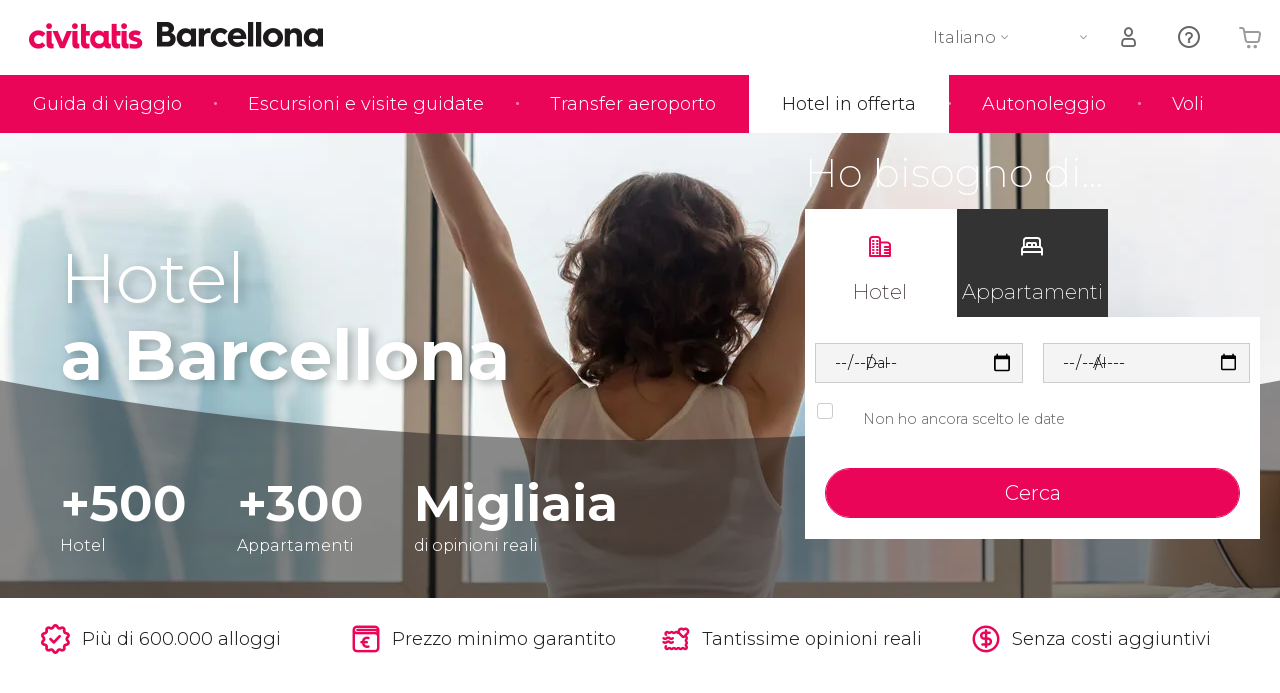

--- FILE ---
content_type: text/html;charset=UTF-8
request_url: https://www.scopribarcellona.com/hotel/
body_size: 26488
content:
<!DOCTYPE html>
<html
    lang="it"
            data-lang="it"
    >
<head>
                <script type="text/javascript">window.gdprAppliesGlobally=true;(function(){function n(e){if(!window.frames[e]){if(document.body&&document.body.firstChild){var t=document.body;var r=document.createElement("iframe");r.style.display="none";r.name=e;r.title=e;}else{setTimeout(function(){n(e)},5)}}}function e(r,a,o,s,c){function e(e,t,r,n){if(typeof r!=="function"){return}if(!window[a]){window[a]=[]}var i=false;if(c){i=c(e,n,r)}if(!i){window[a].push({command:e,version:t,callback:r,parameter:n})}}e.stub=true;e.stubVersion=2;function t(n){if(!window[r]||window[r].stub!==true){return}if(!n.data){return}var i=typeof n.data==="string";var e;try{e=i?JSON.parse(n.data):n.data}catch(t){return}if(e[o]){var a=e[o];window[r](a.command,a.version,function(e,t){var r={};r[s]={returnValue:e,success:t,callId:a.callId};n.source.postMessage(i?JSON.stringify(r):r,"*")},a.parameter)}}if(typeof window[r]!=="function"){window[r]=e;if(window.addEventListener){window.addEventListener("message",t,false)}else{window.attachEvent("onmessage",t)}}}e("__uspapi","__uspapiBuffer","__uspapiCall","__uspapiReturn");n("__uspapiLocator");e("__tcfapi","__tcfapiBuffer","__tcfapiCall","__tcfapiReturn");n("__tcfapiLocator");(function(e){var i=document.createElement("script");i.id="spcloader";i.type="text/javascript";i["defer"]=true;i.charset="utf-8";var a="/didomi/"+e+"/loader.js?target="+document.location.hostname;if(window.didomiConfig&&window.didomiConfig.user){var o=window.didomiConfig.user;var s=o.country;var c=o.region;if(s){a=a+"&country="+s;if(c){a=a+"&region="+c}}};n.href=a;i.src=a;var d=document.getElementsByTagName("script")[0];d.parentNode.insertBefore(i,d)})("60ac3ba7-1ae5-42dc-be9a-50140ae6cea1")})();</script>
    <script type="text/javascript">
        window.didomiConfig = {
            languages: {
                enabled: ['it'],
                default: 'it'
            }
        };
        var updateDidomiClass = function () {
            if (Didomi.notice.isVisible()) {
                document.body.classList.add('is-didomi-visible'); 
            }
            else { 
                document.body.classList.remove('is-didomi-visible'); 
                
                if(typeof CivAPP !== 'undefined' && typeof CivAPP.Utils !== 'undefined' && typeof CivAPP.Utils.removeFixedElementsFromElement == 'function') {
                    CivAPP.Utils.removeFixedElementsFromElement();
                    $(window).off("resize.initZendeskFixDidomi");
                }
            }
        }
        window.didomiOnReady = window.didomiOnReady || [];
        window.didomiOnReady.push(function (Didomi) {
            updateDidomiClass();
        });
        window.didomiOnReady.push(function (Didomi) {
            Didomi.on('consent.changed',function () {
                setTimeout(function () {
                    updateDidomiClass();
                }, 200);
                consentPush();
                // The user consent status has changed
                if (typeof dataLayer !== 'undefined') {
                    dataLayer.push({
                        'event': 'consentUpdate'
                    });
                }
            });
            Didomi.on('notice.hidden',function () {
                setTimeout(function () {
                    updateDidomiClass();
                }, 200);
            });
            consentPush();
            // The user consent status has changed
            if (typeof dataLayer !== 'undefined') {
                dataLayer.push({
                    'event': 'consentInit'
                });
            }
        });

        if(typeof CivAPP !== 'undefined' && typeof CivAPP.Utils !== 'undefined' && typeof CivAPP.Utils.createCookie == 'function'){
            if(typeof(window.didomiState.didomiVendorsConsent) !== 'undefined' &&  CivAPP.Utils.readCookie('OptimizeEnabled') == null && 'true' == 'true'){
                var enabled = false;
                var vendorToSearch = 'c:googleana-W4pwUnkt';
                var acceptedVendors = window.didomiState.didomiVendorsConsent.split(",");
                for(var i = 0; i < acceptedVendors.length; i++){
                    if(acceptedVendors[i] == vendorToSearch){
                        enabled = true;
                    }
                }
                CivAPP.Utils.createCookie('OptimizeEnabled', enabled, 30);
            }
        }

        function consentPush()
        {
            var enabled = false;
            var vendorFound = false;
            var vendorToSearch = 'c:optimizely-i4R9Tawr';
            var acceptedVendors = window.didomiState.didomiVendorsConsent.split(",");

            for(var i = 0; i < acceptedVendors.length; i++){
                if(acceptedVendors[i] === vendorToSearch){
                    vendorFound = true;
                    break;
                }
            }

            if (vendorFound) {
                window.optimizely = window.optimizely || [];
                window.optimizely.push({
                    "type": "sendEvents"
                });
            } else {
                window.optimizely = window.optimizely || [];
                window.optimizely.push({
                    "type": "holdEvents"
                });
            }
            
            if(typeof CivAPP !== 'undefined' && typeof CivAPP.Utils !== 'undefined' && typeof CivAPP.Utils.createCookie == 'function'){
                CivAPP.Utils.createCookie('OptimizeEnabled', enabled, 30);
            }
            
            // The SDK is done loading, check the consent status of the user
            //const AllStatus = Didomi.getUserConsentStatusForAll();
            //dataLayer.push({'DidomiStatus': AllStatus});
            if (typeof dataLayer !== 'undefined') {
                dataLayer.push({
                    'DidomiStatus': {
                        // Didomi variables
                        'GDPRApplies': typeof(window.didomiState.didomiGDPRApplies) !== 'undefined' ? window.didomiState.didomiGDPRApplies : null,
                        'IABConsent': typeof(window.didomiState.didomiIABConsent) !== 'undefined' ? window.didomiState.didomiIABConsent : null  ,
                        'VendorsConsent': typeof(window.didomiState.didomiVendorsConsent) !== 'undefined' ? window.didomiState.didomiVendorsConsent : null, //Socios aceptados
                        'VendorsConsentUnknown': typeof(window.didomiState.didomiVendorsConsentUnknown) !== 'undefined' ? window.didomiState.didomiVendorsConsentUnknown : null, //Socios sin estado
                        'VendorsConsentDenied': typeof(window.didomiState.didomiVendorsConsentDenied) !== 'undefined' ? window.didomiState.didomiVendorsConsentDenied : null, //Socios denegados
                        'PurposesConsent': typeof(window.didomiState.didomiPurposesConsent) !== 'undefined' ? window.didomiState.didomiPurposesConsent : null, //Categorias aceptadas
                        'PurposesConsentUnknown': typeof(window.didomiState.didomiPurposesConsentUnknown) !== 'undefined' ? window.didomiState.didomiPurposesConsentUnknown : null, //Categorias sin estado
                        'PurposesConsentDenied': typeof(window.didomiState.didomiPurposesConsentDenied) !== 'undefined' ? window.didomiState.didomiPurposesConsentDenied : null, //Categorias denegadas
                        'ExperimentId': typeof(window.didomiState.didomiExperimentId) !== 'undefined' ? window.didomiState.didomiExperimentId : null, //Id de experimento
                        'ExperimentUserGroup': typeof(window.didomiState.didomiExperimentUserGroup) !== 'undefined' ? window.didomiState.didomiExperimentUserGroup : null //Grupo de experimento
                    }
                }
            );
            }
        }
    </script>
            <script>
    dataLayer = window.dataLayer || [];
    dataLayer.push({
        'pageLanguage': 'it',
        'geoCode': 'US',
    });
</script>
    <script>
        window.gtmEnabled = true;
    </script>
    <script>
        (function (w, d, s, l, i) {w[l] = w[l] || [];w[l].push({'gtm.start': new Date().getTime(), event: 'gtm.js'});var f = d.getElementsByTagName(s)[0], j = d.createElement(s), dl = l != 'dataLayer' ? '&l=' + l : '';j.defer = true;j.src = '/gtm/gtm.js?id=' + i + dl;
        j.addEventListener('load', function() {
            var _ge = new CustomEvent('gtm_loaded', { bubbles: true });
            d.dispatchEvent(_ge);
        });

        j.addEventListener('error', function(event) {
            var errorMessage = 'Script load error - URL: ' + event.target.src;
            var _ge = new CustomEvent('gtm_error', { 
                bubbles: true, 
                detail: errorMessage 
            });

            d.dispatchEvent(_ge);
        });

        f.parentNode.insertBefore(j, f);})(window, document, 'script', 'dataLayer', '');
    </script>








            
    
                            <title>Hotel a Barcellona - Offerte di hotel a Barcellona</title>
                            <meta name="title" content="Hotel a Barcellona - Offerte di hotel a Barcellona" />
            <meta name="description" content="Scopri come ottenere mi migliori offerte d&#039;hotel a Barcellona. Prenotazione per ostelli, appartamenti, alberghi e hotel economici a Barcellona." />
                <meta name="keywords" content="hotel Barcellona, hotel economici Barcellona, offerte d&#039;hotel a Barcellona, hotel economico Barcellona, prenotare hotel a Barcellona, Barcellona hotel" />
        <meta name="format-detection" content="telephone=no">
    <meta http-equiv="Content-Type" content="text/html; charset=utf-8" />
    <meta name="author" content="Ivanka Garcia Mancebo">
    <meta name="revisit-after" content="30" />
    <meta name="robots" content="all" />
    <meta name="viewport" content="width=device-width,initial-scale=1.0,minimum-scale=1.0,maximum-scale=5.0,user-scalable=yes"/>
    <meta http-equiv="x-ua-compatible" content="ie=edge"><script type="text/javascript">(window.NREUM||(NREUM={})).init={privacy:{cookies_enabled:true},ajax:{deny_list:[]},session_trace:{sampling_rate:0.0,mode:"FIXED_RATE",enabled:true,error_sampling_rate:0.0},feature_flags:["soft_nav"],distributed_tracing:{enabled:true}};(window.NREUM||(NREUM={})).loader_config={agentID:"1835116595",accountID:"806379",trustKey:"806379",licenseKey:"9bf0b81ab3",applicationID:"1664103153",browserID:"1835116595"};;/*! For license information please see nr-loader-rum-1.308.0.min.js.LICENSE.txt */
(()=>{var e,t,r={163:(e,t,r)=>{"use strict";r.d(t,{j:()=>E});var n=r(384),i=r(1741);var a=r(2555);r(860).K7.genericEvents;const s="experimental.resources",o="register",c=e=>{if(!e||"string"!=typeof e)return!1;try{document.createDocumentFragment().querySelector(e)}catch{return!1}return!0};var d=r(2614),u=r(944),l=r(8122);const f="[data-nr-mask]",g=e=>(0,l.a)(e,(()=>{const e={feature_flags:[],experimental:{allow_registered_children:!1,resources:!1},mask_selector:"*",block_selector:"[data-nr-block]",mask_input_options:{color:!1,date:!1,"datetime-local":!1,email:!1,month:!1,number:!1,range:!1,search:!1,tel:!1,text:!1,time:!1,url:!1,week:!1,textarea:!1,select:!1,password:!0}};return{ajax:{deny_list:void 0,block_internal:!0,enabled:!0,autoStart:!0},api:{get allow_registered_children(){return e.feature_flags.includes(o)||e.experimental.allow_registered_children},set allow_registered_children(t){e.experimental.allow_registered_children=t},duplicate_registered_data:!1},browser_consent_mode:{enabled:!1},distributed_tracing:{enabled:void 0,exclude_newrelic_header:void 0,cors_use_newrelic_header:void 0,cors_use_tracecontext_headers:void 0,allowed_origins:void 0},get feature_flags(){return e.feature_flags},set feature_flags(t){e.feature_flags=t},generic_events:{enabled:!0,autoStart:!0},harvest:{interval:30},jserrors:{enabled:!0,autoStart:!0},logging:{enabled:!0,autoStart:!0},metrics:{enabled:!0,autoStart:!0},obfuscate:void 0,page_action:{enabled:!0},page_view_event:{enabled:!0,autoStart:!0},page_view_timing:{enabled:!0,autoStart:!0},performance:{capture_marks:!1,capture_measures:!1,capture_detail:!0,resources:{get enabled(){return e.feature_flags.includes(s)||e.experimental.resources},set enabled(t){e.experimental.resources=t},asset_types:[],first_party_domains:[],ignore_newrelic:!0}},privacy:{cookies_enabled:!0},proxy:{assets:void 0,beacon:void 0},session:{expiresMs:d.wk,inactiveMs:d.BB},session_replay:{autoStart:!0,enabled:!1,preload:!1,sampling_rate:10,error_sampling_rate:100,collect_fonts:!1,inline_images:!1,fix_stylesheets:!0,mask_all_inputs:!0,get mask_text_selector(){return e.mask_selector},set mask_text_selector(t){c(t)?e.mask_selector="".concat(t,",").concat(f):""===t||null===t?e.mask_selector=f:(0,u.R)(5,t)},get block_class(){return"nr-block"},get ignore_class(){return"nr-ignore"},get mask_text_class(){return"nr-mask"},get block_selector(){return e.block_selector},set block_selector(t){c(t)?e.block_selector+=",".concat(t):""!==t&&(0,u.R)(6,t)},get mask_input_options(){return e.mask_input_options},set mask_input_options(t){t&&"object"==typeof t?e.mask_input_options={...t,password:!0}:(0,u.R)(7,t)}},session_trace:{enabled:!0,autoStart:!0},soft_navigations:{enabled:!0,autoStart:!0},spa:{enabled:!0,autoStart:!0},ssl:void 0,user_actions:{enabled:!0,elementAttributes:["id","className","tagName","type"]}}})());var p=r(6154),m=r(9324);let h=0;const v={buildEnv:m.F3,distMethod:m.Xs,version:m.xv,originTime:p.WN},b={consented:!1},y={appMetadata:{},get consented(){return this.session?.state?.consent||b.consented},set consented(e){b.consented=e},customTransaction:void 0,denyList:void 0,disabled:!1,harvester:void 0,isolatedBacklog:!1,isRecording:!1,loaderType:void 0,maxBytes:3e4,obfuscator:void 0,onerror:void 0,ptid:void 0,releaseIds:{},session:void 0,timeKeeper:void 0,registeredEntities:[],jsAttributesMetadata:{bytes:0},get harvestCount(){return++h}},_=e=>{const t=(0,l.a)(e,y),r=Object.keys(v).reduce((e,t)=>(e[t]={value:v[t],writable:!1,configurable:!0,enumerable:!0},e),{});return Object.defineProperties(t,r)};var w=r(5701);const x=e=>{const t=e.startsWith("http");e+="/",r.p=t?e:"https://"+e};var R=r(7836),k=r(3241);const A={accountID:void 0,trustKey:void 0,agentID:void 0,licenseKey:void 0,applicationID:void 0,xpid:void 0},S=e=>(0,l.a)(e,A),T=new Set;function E(e,t={},r,s){let{init:o,info:c,loader_config:d,runtime:u={},exposed:l=!0}=t;if(!c){const e=(0,n.pV)();o=e.init,c=e.info,d=e.loader_config}e.init=g(o||{}),e.loader_config=S(d||{}),c.jsAttributes??={},p.bv&&(c.jsAttributes.isWorker=!0),e.info=(0,a.D)(c);const f=e.init,m=[c.beacon,c.errorBeacon];T.has(e.agentIdentifier)||(f.proxy.assets&&(x(f.proxy.assets),m.push(f.proxy.assets)),f.proxy.beacon&&m.push(f.proxy.beacon),e.beacons=[...m],function(e){const t=(0,n.pV)();Object.getOwnPropertyNames(i.W.prototype).forEach(r=>{const n=i.W.prototype[r];if("function"!=typeof n||"constructor"===n)return;let a=t[r];e[r]&&!1!==e.exposed&&"micro-agent"!==e.runtime?.loaderType&&(t[r]=(...t)=>{const n=e[r](...t);return a?a(...t):n})})}(e),(0,n.US)("activatedFeatures",w.B)),u.denyList=[...f.ajax.deny_list||[],...f.ajax.block_internal?m:[]],u.ptid=e.agentIdentifier,u.loaderType=r,e.runtime=_(u),T.has(e.agentIdentifier)||(e.ee=R.ee.get(e.agentIdentifier),e.exposed=l,(0,k.W)({agentIdentifier:e.agentIdentifier,drained:!!w.B?.[e.agentIdentifier],type:"lifecycle",name:"initialize",feature:void 0,data:e.config})),T.add(e.agentIdentifier)}},384:(e,t,r)=>{"use strict";r.d(t,{NT:()=>s,US:()=>u,Zm:()=>o,bQ:()=>d,dV:()=>c,pV:()=>l});var n=r(6154),i=r(1863),a=r(1910);const s={beacon:"bam.nr-data.net",errorBeacon:"bam.nr-data.net"};function o(){return n.gm.NREUM||(n.gm.NREUM={}),void 0===n.gm.newrelic&&(n.gm.newrelic=n.gm.NREUM),n.gm.NREUM}function c(){let e=o();return e.o||(e.o={ST:n.gm.setTimeout,SI:n.gm.setImmediate||n.gm.setInterval,CT:n.gm.clearTimeout,XHR:n.gm.XMLHttpRequest,REQ:n.gm.Request,EV:n.gm.Event,PR:n.gm.Promise,MO:n.gm.MutationObserver,FETCH:n.gm.fetch,WS:n.gm.WebSocket},(0,a.i)(...Object.values(e.o))),e}function d(e,t){let r=o();r.initializedAgents??={},t.initializedAt={ms:(0,i.t)(),date:new Date},r.initializedAgents[e]=t}function u(e,t){o()[e]=t}function l(){return function(){let e=o();const t=e.info||{};e.info={beacon:s.beacon,errorBeacon:s.errorBeacon,...t}}(),function(){let e=o();const t=e.init||{};e.init={...t}}(),c(),function(){let e=o();const t=e.loader_config||{};e.loader_config={...t}}(),o()}},782:(e,t,r)=>{"use strict";r.d(t,{T:()=>n});const n=r(860).K7.pageViewTiming},860:(e,t,r)=>{"use strict";r.d(t,{$J:()=>u,K7:()=>c,P3:()=>d,XX:()=>i,Yy:()=>o,df:()=>a,qY:()=>n,v4:()=>s});const n="events",i="jserrors",a="browser/blobs",s="rum",o="browser/logs",c={ajax:"ajax",genericEvents:"generic_events",jserrors:i,logging:"logging",metrics:"metrics",pageAction:"page_action",pageViewEvent:"page_view_event",pageViewTiming:"page_view_timing",sessionReplay:"session_replay",sessionTrace:"session_trace",softNav:"soft_navigations",spa:"spa"},d={[c.pageViewEvent]:1,[c.pageViewTiming]:2,[c.metrics]:3,[c.jserrors]:4,[c.spa]:5,[c.ajax]:6,[c.sessionTrace]:7,[c.softNav]:8,[c.sessionReplay]:9,[c.logging]:10,[c.genericEvents]:11},u={[c.pageViewEvent]:s,[c.pageViewTiming]:n,[c.ajax]:n,[c.spa]:n,[c.softNav]:n,[c.metrics]:i,[c.jserrors]:i,[c.sessionTrace]:a,[c.sessionReplay]:a,[c.logging]:o,[c.genericEvents]:"ins"}},944:(e,t,r)=>{"use strict";r.d(t,{R:()=>i});var n=r(3241);function i(e,t){"function"==typeof console.debug&&(console.debug("New Relic Warning: https://github.com/newrelic/newrelic-browser-agent/blob/main/docs/warning-codes.md#".concat(e),t),(0,n.W)({agentIdentifier:null,drained:null,type:"data",name:"warn",feature:"warn",data:{code:e,secondary:t}}))}},1687:(e,t,r)=>{"use strict";r.d(t,{Ak:()=>d,Ze:()=>f,x3:()=>u});var n=r(3241),i=r(7836),a=r(3606),s=r(860),o=r(2646);const c={};function d(e,t){const r={staged:!1,priority:s.P3[t]||0};l(e),c[e].get(t)||c[e].set(t,r)}function u(e,t){e&&c[e]&&(c[e].get(t)&&c[e].delete(t),p(e,t,!1),c[e].size&&g(e))}function l(e){if(!e)throw new Error("agentIdentifier required");c[e]||(c[e]=new Map)}function f(e="",t="feature",r=!1){if(l(e),!e||!c[e].get(t)||r)return p(e,t);c[e].get(t).staged=!0,g(e)}function g(e){const t=Array.from(c[e]);t.every(([e,t])=>t.staged)&&(t.sort((e,t)=>e[1].priority-t[1].priority),t.forEach(([t])=>{c[e].delete(t),p(e,t)}))}function p(e,t,r=!0){const s=e?i.ee.get(e):i.ee,c=a.i.handlers;if(!s.aborted&&s.backlog&&c){if((0,n.W)({agentIdentifier:e,type:"lifecycle",name:"drain",feature:t}),r){const e=s.backlog[t],r=c[t];if(r){for(let t=0;e&&t<e.length;++t)m(e[t],r);Object.entries(r).forEach(([e,t])=>{Object.values(t||{}).forEach(t=>{t[0]?.on&&t[0]?.context()instanceof o.y&&t[0].on(e,t[1])})})}}s.isolatedBacklog||delete c[t],s.backlog[t]=null,s.emit("drain-"+t,[])}}function m(e,t){var r=e[1];Object.values(t[r]||{}).forEach(t=>{var r=e[0];if(t[0]===r){var n=t[1],i=e[3],a=e[2];n.apply(i,a)}})}},1738:(e,t,r)=>{"use strict";r.d(t,{U:()=>g,Y:()=>f});var n=r(3241),i=r(9908),a=r(1863),s=r(944),o=r(5701),c=r(3969),d=r(8362),u=r(860),l=r(4261);function f(e,t,r,a){const f=a||r;!f||f[e]&&f[e]!==d.d.prototype[e]||(f[e]=function(){(0,i.p)(c.xV,["API/"+e+"/called"],void 0,u.K7.metrics,r.ee),(0,n.W)({agentIdentifier:r.agentIdentifier,drained:!!o.B?.[r.agentIdentifier],type:"data",name:"api",feature:l.Pl+e,data:{}});try{return t.apply(this,arguments)}catch(e){(0,s.R)(23,e)}})}function g(e,t,r,n,s){const o=e.info;null===r?delete o.jsAttributes[t]:o.jsAttributes[t]=r,(s||null===r)&&(0,i.p)(l.Pl+n,[(0,a.t)(),t,r],void 0,"session",e.ee)}},1741:(e,t,r)=>{"use strict";r.d(t,{W:()=>a});var n=r(944),i=r(4261);class a{#e(e,...t){if(this[e]!==a.prototype[e])return this[e](...t);(0,n.R)(35,e)}addPageAction(e,t){return this.#e(i.hG,e,t)}register(e){return this.#e(i.eY,e)}recordCustomEvent(e,t){return this.#e(i.fF,e,t)}setPageViewName(e,t){return this.#e(i.Fw,e,t)}setCustomAttribute(e,t,r){return this.#e(i.cD,e,t,r)}noticeError(e,t){return this.#e(i.o5,e,t)}setUserId(e,t=!1){return this.#e(i.Dl,e,t)}setApplicationVersion(e){return this.#e(i.nb,e)}setErrorHandler(e){return this.#e(i.bt,e)}addRelease(e,t){return this.#e(i.k6,e,t)}log(e,t){return this.#e(i.$9,e,t)}start(){return this.#e(i.d3)}finished(e){return this.#e(i.BL,e)}recordReplay(){return this.#e(i.CH)}pauseReplay(){return this.#e(i.Tb)}addToTrace(e){return this.#e(i.U2,e)}setCurrentRouteName(e){return this.#e(i.PA,e)}interaction(e){return this.#e(i.dT,e)}wrapLogger(e,t,r){return this.#e(i.Wb,e,t,r)}measure(e,t){return this.#e(i.V1,e,t)}consent(e){return this.#e(i.Pv,e)}}},1863:(e,t,r)=>{"use strict";function n(){return Math.floor(performance.now())}r.d(t,{t:()=>n})},1910:(e,t,r)=>{"use strict";r.d(t,{i:()=>a});var n=r(944);const i=new Map;function a(...e){return e.every(e=>{if(i.has(e))return i.get(e);const t="function"==typeof e?e.toString():"",r=t.includes("[native code]"),a=t.includes("nrWrapper");return r||a||(0,n.R)(64,e?.name||t),i.set(e,r),r})}},2555:(e,t,r)=>{"use strict";r.d(t,{D:()=>o,f:()=>s});var n=r(384),i=r(8122);const a={beacon:n.NT.beacon,errorBeacon:n.NT.errorBeacon,licenseKey:void 0,applicationID:void 0,sa:void 0,queueTime:void 0,applicationTime:void 0,ttGuid:void 0,user:void 0,account:void 0,product:void 0,extra:void 0,jsAttributes:{},userAttributes:void 0,atts:void 0,transactionName:void 0,tNamePlain:void 0};function s(e){try{return!!e.licenseKey&&!!e.errorBeacon&&!!e.applicationID}catch(e){return!1}}const o=e=>(0,i.a)(e,a)},2614:(e,t,r)=>{"use strict";r.d(t,{BB:()=>s,H3:()=>n,g:()=>d,iL:()=>c,tS:()=>o,uh:()=>i,wk:()=>a});const n="NRBA",i="SESSION",a=144e5,s=18e5,o={STARTED:"session-started",PAUSE:"session-pause",RESET:"session-reset",RESUME:"session-resume",UPDATE:"session-update"},c={SAME_TAB:"same-tab",CROSS_TAB:"cross-tab"},d={OFF:0,FULL:1,ERROR:2}},2646:(e,t,r)=>{"use strict";r.d(t,{y:()=>n});class n{constructor(e){this.contextId=e}}},2843:(e,t,r)=>{"use strict";r.d(t,{G:()=>a,u:()=>i});var n=r(3878);function i(e,t=!1,r,i){(0,n.DD)("visibilitychange",function(){if(t)return void("hidden"===document.visibilityState&&e());e(document.visibilityState)},r,i)}function a(e,t,r){(0,n.sp)("pagehide",e,t,r)}},3241:(e,t,r)=>{"use strict";r.d(t,{W:()=>a});var n=r(6154);const i="newrelic";function a(e={}){try{n.gm.dispatchEvent(new CustomEvent(i,{detail:e}))}catch(e){}}},3606:(e,t,r)=>{"use strict";r.d(t,{i:()=>a});var n=r(9908);a.on=s;var i=a.handlers={};function a(e,t,r,a){s(a||n.d,i,e,t,r)}function s(e,t,r,i,a){a||(a="feature"),e||(e=n.d);var s=t[a]=t[a]||{};(s[r]=s[r]||[]).push([e,i])}},3878:(e,t,r)=>{"use strict";function n(e,t){return{capture:e,passive:!1,signal:t}}function i(e,t,r=!1,i){window.addEventListener(e,t,n(r,i))}function a(e,t,r=!1,i){document.addEventListener(e,t,n(r,i))}r.d(t,{DD:()=>a,jT:()=>n,sp:()=>i})},3969:(e,t,r)=>{"use strict";r.d(t,{TZ:()=>n,XG:()=>o,rs:()=>i,xV:()=>s,z_:()=>a});const n=r(860).K7.metrics,i="sm",a="cm",s="storeSupportabilityMetrics",o="storeEventMetrics"},4234:(e,t,r)=>{"use strict";r.d(t,{W:()=>a});var n=r(7836),i=r(1687);class a{constructor(e,t){this.agentIdentifier=e,this.ee=n.ee.get(e),this.featureName=t,this.blocked=!1}deregisterDrain(){(0,i.x3)(this.agentIdentifier,this.featureName)}}},4261:(e,t,r)=>{"use strict";r.d(t,{$9:()=>d,BL:()=>o,CH:()=>g,Dl:()=>_,Fw:()=>y,PA:()=>h,Pl:()=>n,Pv:()=>k,Tb:()=>l,U2:()=>a,V1:()=>R,Wb:()=>x,bt:()=>b,cD:()=>v,d3:()=>w,dT:()=>c,eY:()=>p,fF:()=>f,hG:()=>i,k6:()=>s,nb:()=>m,o5:()=>u});const n="api-",i="addPageAction",a="addToTrace",s="addRelease",o="finished",c="interaction",d="log",u="noticeError",l="pauseReplay",f="recordCustomEvent",g="recordReplay",p="register",m="setApplicationVersion",h="setCurrentRouteName",v="setCustomAttribute",b="setErrorHandler",y="setPageViewName",_="setUserId",w="start",x="wrapLogger",R="measure",k="consent"},5289:(e,t,r)=>{"use strict";r.d(t,{GG:()=>s,Qr:()=>c,sB:()=>o});var n=r(3878),i=r(6389);function a(){return"undefined"==typeof document||"complete"===document.readyState}function s(e,t){if(a())return e();const r=(0,i.J)(e),s=setInterval(()=>{a()&&(clearInterval(s),r())},500);(0,n.sp)("load",r,t)}function o(e){if(a())return e();(0,n.DD)("DOMContentLoaded",e)}function c(e){if(a())return e();(0,n.sp)("popstate",e)}},5607:(e,t,r)=>{"use strict";r.d(t,{W:()=>n});const n=(0,r(9566).bz)()},5701:(e,t,r)=>{"use strict";r.d(t,{B:()=>a,t:()=>s});var n=r(3241);const i=new Set,a={};function s(e,t){const r=t.agentIdentifier;a[r]??={},e&&"object"==typeof e&&(i.has(r)||(t.ee.emit("rumresp",[e]),a[r]=e,i.add(r),(0,n.W)({agentIdentifier:r,loaded:!0,drained:!0,type:"lifecycle",name:"load",feature:void 0,data:e})))}},6154:(e,t,r)=>{"use strict";r.d(t,{OF:()=>c,RI:()=>i,WN:()=>u,bv:()=>a,eN:()=>l,gm:()=>s,mw:()=>o,sb:()=>d});var n=r(1863);const i="undefined"!=typeof window&&!!window.document,a="undefined"!=typeof WorkerGlobalScope&&("undefined"!=typeof self&&self instanceof WorkerGlobalScope&&self.navigator instanceof WorkerNavigator||"undefined"!=typeof globalThis&&globalThis instanceof WorkerGlobalScope&&globalThis.navigator instanceof WorkerNavigator),s=i?window:"undefined"!=typeof WorkerGlobalScope&&("undefined"!=typeof self&&self instanceof WorkerGlobalScope&&self||"undefined"!=typeof globalThis&&globalThis instanceof WorkerGlobalScope&&globalThis),o=Boolean("hidden"===s?.document?.visibilityState),c=/iPad|iPhone|iPod/.test(s.navigator?.userAgent),d=c&&"undefined"==typeof SharedWorker,u=((()=>{const e=s.navigator?.userAgent?.match(/Firefox[/\s](\d+\.\d+)/);Array.isArray(e)&&e.length>=2&&e[1]})(),Date.now()-(0,n.t)()),l=()=>"undefined"!=typeof PerformanceNavigationTiming&&s?.performance?.getEntriesByType("navigation")?.[0]?.responseStart},6389:(e,t,r)=>{"use strict";function n(e,t=500,r={}){const n=r?.leading||!1;let i;return(...r)=>{n&&void 0===i&&(e.apply(this,r),i=setTimeout(()=>{i=clearTimeout(i)},t)),n||(clearTimeout(i),i=setTimeout(()=>{e.apply(this,r)},t))}}function i(e){let t=!1;return(...r)=>{t||(t=!0,e.apply(this,r))}}r.d(t,{J:()=>i,s:()=>n})},6630:(e,t,r)=>{"use strict";r.d(t,{T:()=>n});const n=r(860).K7.pageViewEvent},7699:(e,t,r)=>{"use strict";r.d(t,{It:()=>a,KC:()=>o,No:()=>i,qh:()=>s});var n=r(860);const i=16e3,a=1e6,s="SESSION_ERROR",o={[n.K7.logging]:!0,[n.K7.genericEvents]:!1,[n.K7.jserrors]:!1,[n.K7.ajax]:!1}},7836:(e,t,r)=>{"use strict";r.d(t,{P:()=>o,ee:()=>c});var n=r(384),i=r(8990),a=r(2646),s=r(5607);const o="nr@context:".concat(s.W),c=function e(t,r){var n={},s={},u={},l=!1;try{l=16===r.length&&d.initializedAgents?.[r]?.runtime.isolatedBacklog}catch(e){}var f={on:p,addEventListener:p,removeEventListener:function(e,t){var r=n[e];if(!r)return;for(var i=0;i<r.length;i++)r[i]===t&&r.splice(i,1)},emit:function(e,r,n,i,a){!1!==a&&(a=!0);if(c.aborted&&!i)return;t&&a&&t.emit(e,r,n);var o=g(n);m(e).forEach(e=>{e.apply(o,r)});var d=v()[s[e]];d&&d.push([f,e,r,o]);return o},get:h,listeners:m,context:g,buffer:function(e,t){const r=v();if(t=t||"feature",f.aborted)return;Object.entries(e||{}).forEach(([e,n])=>{s[n]=t,t in r||(r[t]=[])})},abort:function(){f._aborted=!0,Object.keys(f.backlog).forEach(e=>{delete f.backlog[e]})},isBuffering:function(e){return!!v()[s[e]]},debugId:r,backlog:l?{}:t&&"object"==typeof t.backlog?t.backlog:{},isolatedBacklog:l};return Object.defineProperty(f,"aborted",{get:()=>{let e=f._aborted||!1;return e||(t&&(e=t.aborted),e)}}),f;function g(e){return e&&e instanceof a.y?e:e?(0,i.I)(e,o,()=>new a.y(o)):new a.y(o)}function p(e,t){n[e]=m(e).concat(t)}function m(e){return n[e]||[]}function h(t){return u[t]=u[t]||e(f,t)}function v(){return f.backlog}}(void 0,"globalEE"),d=(0,n.Zm)();d.ee||(d.ee=c)},8122:(e,t,r)=>{"use strict";r.d(t,{a:()=>i});var n=r(944);function i(e,t){try{if(!e||"object"!=typeof e)return(0,n.R)(3);if(!t||"object"!=typeof t)return(0,n.R)(4);const r=Object.create(Object.getPrototypeOf(t),Object.getOwnPropertyDescriptors(t)),a=0===Object.keys(r).length?e:r;for(let s in a)if(void 0!==e[s])try{if(null===e[s]){r[s]=null;continue}Array.isArray(e[s])&&Array.isArray(t[s])?r[s]=Array.from(new Set([...e[s],...t[s]])):"object"==typeof e[s]&&"object"==typeof t[s]?r[s]=i(e[s],t[s]):r[s]=e[s]}catch(e){r[s]||(0,n.R)(1,e)}return r}catch(e){(0,n.R)(2,e)}}},8362:(e,t,r)=>{"use strict";r.d(t,{d:()=>a});var n=r(9566),i=r(1741);class a extends i.W{agentIdentifier=(0,n.LA)(16)}},8374:(e,t,r)=>{r.nc=(()=>{try{return document?.currentScript?.nonce}catch(e){}return""})()},8990:(e,t,r)=>{"use strict";r.d(t,{I:()=>i});var n=Object.prototype.hasOwnProperty;function i(e,t,r){if(n.call(e,t))return e[t];var i=r();if(Object.defineProperty&&Object.keys)try{return Object.defineProperty(e,t,{value:i,writable:!0,enumerable:!1}),i}catch(e){}return e[t]=i,i}},9324:(e,t,r)=>{"use strict";r.d(t,{F3:()=>i,Xs:()=>a,xv:()=>n});const n="1.308.0",i="PROD",a="CDN"},9566:(e,t,r)=>{"use strict";r.d(t,{LA:()=>o,bz:()=>s});var n=r(6154);const i="xxxxxxxx-xxxx-4xxx-yxxx-xxxxxxxxxxxx";function a(e,t){return e?15&e[t]:16*Math.random()|0}function s(){const e=n.gm?.crypto||n.gm?.msCrypto;let t,r=0;return e&&e.getRandomValues&&(t=e.getRandomValues(new Uint8Array(30))),i.split("").map(e=>"x"===e?a(t,r++).toString(16):"y"===e?(3&a()|8).toString(16):e).join("")}function o(e){const t=n.gm?.crypto||n.gm?.msCrypto;let r,i=0;t&&t.getRandomValues&&(r=t.getRandomValues(new Uint8Array(e)));const s=[];for(var o=0;o<e;o++)s.push(a(r,i++).toString(16));return s.join("")}},9908:(e,t,r)=>{"use strict";r.d(t,{d:()=>n,p:()=>i});var n=r(7836).ee.get("handle");function i(e,t,r,i,a){a?(a.buffer([e],i),a.emit(e,t,r)):(n.buffer([e],i),n.emit(e,t,r))}}},n={};function i(e){var t=n[e];if(void 0!==t)return t.exports;var a=n[e]={exports:{}};return r[e](a,a.exports,i),a.exports}i.m=r,i.d=(e,t)=>{for(var r in t)i.o(t,r)&&!i.o(e,r)&&Object.defineProperty(e,r,{enumerable:!0,get:t[r]})},i.f={},i.e=e=>Promise.all(Object.keys(i.f).reduce((t,r)=>(i.f[r](e,t),t),[])),i.u=e=>"nr-rum-1.308.0.min.js",i.o=(e,t)=>Object.prototype.hasOwnProperty.call(e,t),e={},t="NRBA-1.308.0.PROD:",i.l=(r,n,a,s)=>{if(e[r])e[r].push(n);else{var o,c;if(void 0!==a)for(var d=document.getElementsByTagName("script"),u=0;u<d.length;u++){var l=d[u];if(l.getAttribute("src")==r||l.getAttribute("data-webpack")==t+a){o=l;break}}if(!o){c=!0;var f={296:"sha512-+MIMDsOcckGXa1EdWHqFNv7P+JUkd5kQwCBr3KE6uCvnsBNUrdSt4a/3/L4j4TxtnaMNjHpza2/erNQbpacJQA=="};(o=document.createElement("script")).charset="utf-8",i.nc&&o.setAttribute("nonce",i.nc),o.setAttribute("data-webpack",t+a),o.src=r,0!==o.src.indexOf(window.location.origin+"/")&&(o.crossOrigin="anonymous"),f[s]&&(o.integrity=f[s])}e[r]=[n];var g=(t,n)=>{o.onerror=o.onload=null,clearTimeout(p);var i=e[r];if(delete e[r],o.parentNode&&o.parentNode.removeChild(o),i&&i.forEach(e=>e(n)),t)return t(n)},p=setTimeout(g.bind(null,void 0,{type:"timeout",target:o}),12e4);o.onerror=g.bind(null,o.onerror),o.onload=g.bind(null,o.onload),c&&document.head.appendChild(o)}},i.r=e=>{"undefined"!=typeof Symbol&&Symbol.toStringTag&&Object.defineProperty(e,Symbol.toStringTag,{value:"Module"}),Object.defineProperty(e,"__esModule",{value:!0})},i.p="https://js-agent.newrelic.com/",(()=>{var e={374:0,840:0};i.f.j=(t,r)=>{var n=i.o(e,t)?e[t]:void 0;if(0!==n)if(n)r.push(n[2]);else{var a=new Promise((r,i)=>n=e[t]=[r,i]);r.push(n[2]=a);var s=i.p+i.u(t),o=new Error;i.l(s,r=>{if(i.o(e,t)&&(0!==(n=e[t])&&(e[t]=void 0),n)){var a=r&&("load"===r.type?"missing":r.type),s=r&&r.target&&r.target.src;o.message="Loading chunk "+t+" failed: ("+a+": "+s+")",o.name="ChunkLoadError",o.type=a,o.request=s,n[1](o)}},"chunk-"+t,t)}};var t=(t,r)=>{var n,a,[s,o,c]=r,d=0;if(s.some(t=>0!==e[t])){for(n in o)i.o(o,n)&&(i.m[n]=o[n]);if(c)c(i)}for(t&&t(r);d<s.length;d++)a=s[d],i.o(e,a)&&e[a]&&e[a][0](),e[a]=0},r=self["webpackChunk:NRBA-1.308.0.PROD"]=self["webpackChunk:NRBA-1.308.0.PROD"]||[];r.forEach(t.bind(null,0)),r.push=t.bind(null,r.push.bind(r))})(),(()=>{"use strict";i(8374);var e=i(8362),t=i(860);const r=Object.values(t.K7);var n=i(163);var a=i(9908),s=i(1863),o=i(4261),c=i(1738);var d=i(1687),u=i(4234),l=i(5289),f=i(6154),g=i(944),p=i(384);const m=e=>f.RI&&!0===e?.privacy.cookies_enabled;function h(e){return!!(0,p.dV)().o.MO&&m(e)&&!0===e?.session_trace.enabled}var v=i(6389),b=i(7699);class y extends u.W{constructor(e,t){super(e.agentIdentifier,t),this.agentRef=e,this.abortHandler=void 0,this.featAggregate=void 0,this.loadedSuccessfully=void 0,this.onAggregateImported=new Promise(e=>{this.loadedSuccessfully=e}),this.deferred=Promise.resolve(),!1===e.init[this.featureName].autoStart?this.deferred=new Promise((t,r)=>{this.ee.on("manual-start-all",(0,v.J)(()=>{(0,d.Ak)(e.agentIdentifier,this.featureName),t()}))}):(0,d.Ak)(e.agentIdentifier,t)}importAggregator(e,t,r={}){if(this.featAggregate)return;const n=async()=>{let n;await this.deferred;try{if(m(e.init)){const{setupAgentSession:t}=await i.e(296).then(i.bind(i,3305));n=t(e)}}catch(e){(0,g.R)(20,e),this.ee.emit("internal-error",[e]),(0,a.p)(b.qh,[e],void 0,this.featureName,this.ee)}try{if(!this.#t(this.featureName,n,e.init))return(0,d.Ze)(this.agentIdentifier,this.featureName),void this.loadedSuccessfully(!1);const{Aggregate:i}=await t();this.featAggregate=new i(e,r),e.runtime.harvester.initializedAggregates.push(this.featAggregate),this.loadedSuccessfully(!0)}catch(e){(0,g.R)(34,e),this.abortHandler?.(),(0,d.Ze)(this.agentIdentifier,this.featureName,!0),this.loadedSuccessfully(!1),this.ee&&this.ee.abort()}};f.RI?(0,l.GG)(()=>n(),!0):n()}#t(e,r,n){if(this.blocked)return!1;switch(e){case t.K7.sessionReplay:return h(n)&&!!r;case t.K7.sessionTrace:return!!r;default:return!0}}}var _=i(6630),w=i(2614),x=i(3241);class R extends y{static featureName=_.T;constructor(e){var t;super(e,_.T),this.setupInspectionEvents(e.agentIdentifier),t=e,(0,c.Y)(o.Fw,function(e,r){"string"==typeof e&&("/"!==e.charAt(0)&&(e="/"+e),t.runtime.customTransaction=(r||"http://custom.transaction")+e,(0,a.p)(o.Pl+o.Fw,[(0,s.t)()],void 0,void 0,t.ee))},t),this.importAggregator(e,()=>i.e(296).then(i.bind(i,3943)))}setupInspectionEvents(e){const t=(t,r)=>{t&&(0,x.W)({agentIdentifier:e,timeStamp:t.timeStamp,loaded:"complete"===t.target.readyState,type:"window",name:r,data:t.target.location+""})};(0,l.sB)(e=>{t(e,"DOMContentLoaded")}),(0,l.GG)(e=>{t(e,"load")}),(0,l.Qr)(e=>{t(e,"navigate")}),this.ee.on(w.tS.UPDATE,(t,r)=>{(0,x.W)({agentIdentifier:e,type:"lifecycle",name:"session",data:r})})}}class k extends e.d{constructor(e){var t;(super(),f.gm)?(this.features={},(0,p.bQ)(this.agentIdentifier,this),this.desiredFeatures=new Set(e.features||[]),this.desiredFeatures.add(R),(0,n.j)(this,e,e.loaderType||"agent"),t=this,(0,c.Y)(o.cD,function(e,r,n=!1){if("string"==typeof e){if(["string","number","boolean"].includes(typeof r)||null===r)return(0,c.U)(t,e,r,o.cD,n);(0,g.R)(40,typeof r)}else(0,g.R)(39,typeof e)},t),function(e){(0,c.Y)(o.Dl,function(t,r=!1){if("string"!=typeof t&&null!==t)return void(0,g.R)(41,typeof t);const n=e.info.jsAttributes["enduser.id"];r&&null!=n&&n!==t?(0,a.p)(o.Pl+"setUserIdAndResetSession",[t],void 0,"session",e.ee):(0,c.U)(e,"enduser.id",t,o.Dl,!0)},e)}(this),function(e){(0,c.Y)(o.nb,function(t){if("string"==typeof t||null===t)return(0,c.U)(e,"application.version",t,o.nb,!1);(0,g.R)(42,typeof t)},e)}(this),function(e){(0,c.Y)(o.d3,function(){e.ee.emit("manual-start-all")},e)}(this),function(e){(0,c.Y)(o.Pv,function(t=!0){if("boolean"==typeof t){if((0,a.p)(o.Pl+o.Pv,[t],void 0,"session",e.ee),e.runtime.consented=t,t){const t=e.features.page_view_event;t.onAggregateImported.then(e=>{const r=t.featAggregate;e&&!r.sentRum&&r.sendRum()})}}else(0,g.R)(65,typeof t)},e)}(this),this.run()):(0,g.R)(21)}get config(){return{info:this.info,init:this.init,loader_config:this.loader_config,runtime:this.runtime}}get api(){return this}run(){try{const e=function(e){const t={};return r.forEach(r=>{t[r]=!!e[r]?.enabled}),t}(this.init),n=[...this.desiredFeatures];n.sort((e,r)=>t.P3[e.featureName]-t.P3[r.featureName]),n.forEach(r=>{if(!e[r.featureName]&&r.featureName!==t.K7.pageViewEvent)return;if(r.featureName===t.K7.spa)return void(0,g.R)(67);const n=function(e){switch(e){case t.K7.ajax:return[t.K7.jserrors];case t.K7.sessionTrace:return[t.K7.ajax,t.K7.pageViewEvent];case t.K7.sessionReplay:return[t.K7.sessionTrace];case t.K7.pageViewTiming:return[t.K7.pageViewEvent];default:return[]}}(r.featureName).filter(e=>!(e in this.features));n.length>0&&(0,g.R)(36,{targetFeature:r.featureName,missingDependencies:n}),this.features[r.featureName]=new r(this)})}catch(e){(0,g.R)(22,e);for(const e in this.features)this.features[e].abortHandler?.();const t=(0,p.Zm)();delete t.initializedAgents[this.agentIdentifier]?.features,delete this.sharedAggregator;return t.ee.get(this.agentIdentifier).abort(),!1}}}var A=i(2843),S=i(782);class T extends y{static featureName=S.T;constructor(e){super(e,S.T),f.RI&&((0,A.u)(()=>(0,a.p)("docHidden",[(0,s.t)()],void 0,S.T,this.ee),!0),(0,A.G)(()=>(0,a.p)("winPagehide",[(0,s.t)()],void 0,S.T,this.ee)),this.importAggregator(e,()=>i.e(296).then(i.bind(i,2117))))}}var E=i(3969);class I extends y{static featureName=E.TZ;constructor(e){super(e,E.TZ),f.RI&&document.addEventListener("securitypolicyviolation",e=>{(0,a.p)(E.xV,["Generic/CSPViolation/Detected"],void 0,this.featureName,this.ee)}),this.importAggregator(e,()=>i.e(296).then(i.bind(i,9623)))}}new k({features:[R,T,I],loaderType:"lite"})})()})();</script>
            <meta name="theme-color" content="#f70759">
        <meta name="p:domain_verify" content="c7f46053b0b7b48b381542ef63ebe44e"/>
    <meta name="pinterest-rich-pin" content="false" />
            
    <link rel="preload" href="/f/fonts/civitatis-new-icons.woff2" as="font" type="font/woff2" crossorigin />
        <link rel="preload" href="/f/fonts/Montserrat-VF.woff2" as="font" type="font/woff2" crossorigin />
        <link rel="search" href="https://www.civitatis.com/opensearchdescription.xml" title="Civitatis – Visitas guiadas y excursiones en todo el mundo" type="application/opensearchdescription+xml">
            
            <link rel="preload" href="/f/fonts/guias-new-texts-webfont-v2.woff2" as="font" type="font/woff2" crossorigin />
                        <link rel="apple-touch-icon" sizes="57x57" href="/f/espana/barcelona/icon/apple-icon-57x57.png">
        <link rel="apple-touch-icon" sizes="60x60" href="/f/espana/barcelona/icon/apple-icon-60x60.png">
        <link rel="apple-touch-icon" sizes="72x72" href="/f/espana/barcelona/icon/apple-icon-72x72.png">
        <link rel="apple-touch-icon" sizes="76x76" href="/f/espana/barcelona/icon/apple-icon-76x76.png">
        <link rel="apple-touch-icon" sizes="114x114" href="/f/espana/barcelona/icon/apple-icon-114x114.png">
        <link rel="apple-touch-icon" sizes="120x120" href="/f/espana/barcelona/icon/apple-icon-120x120.png">
        <link rel="apple-touch-icon" sizes="144x144" href="/f/espana/barcelona/icon/apple-icon-144x144.png">
        <link rel="apple-touch-icon" sizes="152x152" href="/f/espana/barcelona/icon/apple-icon-152x152.png">
        <link rel="apple-touch-icon" sizes="180x180" href="/f/espana/barcelona/icon/apple-icon-180x180.png">
        <link rel="icon" type="image/png" href="/f/espana/barcelona/icon/favicon-96x96.png">
        <link rel="icon" type="image/png" sizes="192x192"  href="/f/espana/barcelona/icon/android-icon-192x192.png">
        <link rel="icon" type="image/png" sizes="32x32" href="/f/espana/barcelona/icon/favicon-32x32.png">
        <link rel="icon" type="image/png" sizes="96x96" href="/f/espana/barcelona/icon/favicon-96x96.png">
        <link rel="icon" type="image/png" sizes="16x16" href="/f/espana/barcelona/icon/favicon-16x16.png">
        <meta name="msapplication-TileColor" content="#ffffff">
        <meta name="msapplication-TileImage" content="/f/espana/barcelona/icon/ms-icon-144x144.png">
        <meta name="theme-color" content="#ffffff">
    
        
            <link rel="canonical" href="https://www.scopribarcellona.com/hotel"/>
    
        
    
                                                            <meta name="apple-itunes-app" content="app-id=1123681442"/>
                                        
                                            
                                                            <link rel="manifest" href="/manifest.json">
                                    
                <script>
        var globalConfig = {
            jsVersion: '-293495232d0705b1f2efac10de1472188886a0d8.min.js',
            cssVersion: '-293495232d0705b1f2efac10de1472188886a0d8.min.css',
        }
    </script>

    
    
                                                                    <link rel="alternate" href="https://www.disfrutabarcelona.com/hoteles/" hreflang="es"/>
                                                                <link rel="alternate" href="https://www.introducingbarcelona.com/hotels/" hreflang="en"/>
                                                                <link rel="alternate" href="https://www.barcelone.fr/hotels/" hreflang="fr"/>
                                                                <link rel="alternate" href="https://www.tudosobrebarcelona.com/hoteis/" hreflang="pt"/>
                                                                <link rel="alternate" href="https://www.scopribarcellona.com/hotel/" hreflang="it"/>
                                        
        
    <meta name="twitter:card" content="summary_large_image" />
    <meta name="twitter:site" content="@civitatis" />
    <meta name="twitter:description" content="Scopri come ottenere mi migliori offerte d&#039;hotel a Barcellona. Prenotazione per ostelli, appartamenti, alberghi e hotel economici a Barcellona." />
    <meta name="twitter:title" content="Hotel a Barcellona - Offerte di hotel a Barcellona">
    <meta name="twitter:image" content="https://www.scopribarcellona.com/f/images/banners/hoteles.jpg" />

    <meta property="og:title" content="Hotel a Barcellona - Offerte di hotel a Barcellona" />
    <meta property="og:url" content="https://www.scopribarcellona.com/hotel" />
    <meta property="og:description" content="Scopri come ottenere mi migliori offerte d&#039;hotel a Barcellona. Prenotazione per ostelli, appartamenti, alberghi e hotel economici a Barcellona." />
    <meta property="og:type" content="article" />
    <meta property="og:image" content="https://www.scopribarcellona.com/f/images/banners/hoteles.jpg" />


    








<script>
    var currency = 'USD';
    var fns = [];
    var  locale = 'it';
        var searchUrl = '/f/s/initialDestinations.js';
        var clickTrackerActive = "true";
            var clickTrackerUrl = "https://ct.{1}/setAffiliates";
                var clickTrackerAgUrl = "https://ct.{1}/setAgencies";
                var clickTrackerExUrl = "https://ct.{1}/setCobranding";
                var jsonWebToken = "eyJ0eXAiOiJKV1QiLCJhbGciOiJIUzI1NiJ9.eyJzdWIiOiJDaXZpdGF0aXMiLCJhdWQiOiJKV1RfQVVEIiwiaWF0IjoxNzcwMDIzODQxLCJleHAiOjE3NzAwMjM4NzF9._EeASCEylNxvbBoipa7ZRq31VIjt9oK6V0lTNMSqRoU";
        var measureINP = false;
    var isMobileDevice = false;
</script>
<script defer type="text/javascript" charset="UTF-8" src="//www.civitatis.com/it/generateJStranslations/293495232d0705b1f2efac10de1472188886a0d8" crossorigin="anonymous"></script>

    <script type="text/javascript" charset="UTF-8" src="/f/js/vendor/jquery-293495232d0705b1f2efac10de1472188886a0d8.min.js" crossorigin="anonymous"></script>
    <script defer type="text/javascript" charset="UTF-8" src="/f/js/vendor/civitatisGuidesCommonVendor-293495232d0705b1f2efac10de1472188886a0d8.min.js" crossorigin="anonymous"></script>

            <script id="moment-vendor-script" defer type="text/javascript" src="/f/js/vendor/civMomentVendor-293495232d0705b1f2efac10de1472188886a0d8.min.js" crossorigin="anonymous"></script>
        <script id="parsley-vendor-script" defer type="text/javascript" src="/f/js/vendor/civParsleyVendor-293495232d0705b1f2efac10de1472188886a0d8.min.js" crossorigin="anonymous"></script>
        <script id="civ-map-vendor-script" defer type="text/javascript" src="/f/js/vendor/civBootstrapMDPVendor-293495232d0705b1f2efac10de1472188886a0d8.min.js" crossorigin="anonymous"></script>
        <script id="common-forms-helper-script" defer type="text/javascript" charset="UTF-8" src="/f/js/ext/CommonFormsGuides-293495232d0705b1f2efac10de1472188886a0d8.min.js" crossorigin="anonymous"></script>
        <script id="date-picker-helper-script" defer type="text/javascript" charset="UTF-8" src="/f/js/ext/DatePickerHelperGuides-293495232d0705b1f2efac10de1472188886a0d8.min.js" crossorigin="anonymous"></script>
    




    <script defer type="text/javascript" charset="UTF-8" src="/f/js/civReactWeb-293495232d0705b1f2efac10de1472188886a0d8.min.js" crossorigin="anonymous"></script>

    <script defer type="text/javascript" src="/f/js/vendor/civitatisLottieVendor-293495232d0705b1f2efac10de1472188886a0d8.min.js" crossorigin="anonymous"></script>
    <script defer type="text/javascript" charset="UTF-8" src="/f/js/errorHandler-293495232d0705b1f2efac10de1472188886a0d8.min.js"></script>
    <script defer type="text/javascript" charset="UTF-8" src="/f/js/performanceHandler-293495232d0705b1f2efac10de1472188886a0d8.min.js" crossorigin="anonymous"></script>
            <script defer type="text/javascript" charset="UTF-8" src="/f/js/visitsCounterHandler-293495232d0705b1f2efac10de1472188886a0d8.min.js"></script>
            <script defer type="text/javascript" charset="UTF-8" id="utils-helper-script" src="/f/js/ext/UtilsHelperGuides-293495232d0705b1f2efac10de1472188886a0d8.min.js" crossorigin="anonymous"></script>
    <script defer type="text/javascript" charset="UTF-8" src="/f/js/ext/commonGuides-293495232d0705b1f2efac10de1472188886a0d8.min.js" crossorigin="anonymous"></script>

            <script id="inner-pages-helper-script" defer type="text/javascript" charset="UTF-8" src="/f/js/ext/guidesInnerPagesHelper-293495232d0705b1f2efac10de1472188886a0d8.min.js" crossorigin="anonymous"></script>
        <script defer type="text/javascript" src="/f/js/guides-293495232d0705b1f2efac10de1472188886a0d8.min.js" crossorigin="anonymous"></script>









                                

<link crossorigin="anonymous"  rel="preload" href="/f/fonts/Montserrat-VF.woff2" as="font" type="font/woff2" crossorigin />

<style>
    @font-face {
        font-family: 'montserrat';
        src: url('/f/fonts/Montserrat-VF.woff2') format('woff2-variations'),
        url('/f/fonts/montserrat-regular-webfont.woff') format('woff');
        font-style: normal;
        font-display: block;
    }
    body {
        /* font-weight: 200 1000;
        font-stretch: 25% 151%; */
        font-weight: 300;
        font-stretch: 100%;
    }
                    @font-face {
        font-family: 'guias-texts';
        src: url('/f/fonts/guias-new-texts-webfont-v2.woff2') format('woff2'),
        url('/f/fonts/guias-new-texts-webfont-v2.woff') format('woff');
        font-weight: 200;
        font-style: normal;
        font-display: swap;
    }
    .a-header__logo__city:before, .a-header__logo__civitatis:before {
        font-family: guias-texts;
    }
    </style>

<!-- isHome:  -->
<!-- isGuideHome:  -->
<!-- canonicalCitySlug: barcelona -->







            <link crossorigin="anonymous"  rel="preload" href="/f/css/guidesVendor-293495232d0705b1f2efac10de1472188886a0d8.min.css" as="style" onload="this.onload=null;this.rel='stylesheet'"/>
                    <link crossorigin="anonymous"  rel="stylesheet" href="/f/css/guidesAbove-293495232d0705b1f2efac10de1472188886a0d8.min.css"/>
        <link crossorigin="anonymous"  rel="stylesheet" href="/f/css/civNew-293495232d0705b1f2efac10de1472188886a0d8.min.css" media="all"/>
            
            <link crossorigin="anonymous"  href="/f/css/barcelona-293495232d0705b1f2efac10de1472188886a0d8.min.css" rel="stylesheet">
    

<link crossorigin="anonymous"  rel="stylesheet" href="/f/css/guidesPseoDistributive-293495232d0705b1f2efac10de1472188886a0d8.min.css"/>
<link crossorigin="anonymous"  rel="stylesheet" href="/f/css/guides/guidesFooter-293495232d0705b1f2efac10de1472188886a0d8.min.css"/>


                <style>
        :root {
            --main-color: #EA0558;
            --brand-color-for-gray-background: #D3074C;
            --text-color: #EA0558;
            --hover-color: #d3074c;
            --button-text-color: #ffffff;
        }
        </style>
    
            <script>
    if (location.host.indexOf('local') !== -1) {
        console.log('CARGADO EL FLAG isGTMNewModelEnabled .............................................');
    }
        if (location.host.indexOf('local') !== -1) {
        console.log('isGTMNewModelEnabled es true');
    }
    var isGTMNewModelEnabled = true;
    </script>    
        <script>
    window.appEnv = "production";
    window.auiVersion = '';
    window.gtmSentryDsn = "https\x3A\x2F\x2F36acfb63084d8f6dd15615608c7ef660\x40o425981.ingest.us.sentry.io\x2F4508875239194624";
    window.auiBaseUrl = "";
    window.brazeWebAPPId = "a19bd333\x2D6b8c\x2D44ef\x2Dac48\x2Dce61770091d3";

    document.addEventListener('DOMContentLoaded', function() {
        if (!window.appEnv) {
            window.appEnv = "production";
        }
        if (!window.auiVersion) {
            window.auiVersion = '';
        }
        if (!window.gtmSentryDsn) {
            window.gtmSentryDsn = "https\x3A\x2F\x2F36acfb63084d8f6dd15615608c7ef660\x40o425981.ingest.us.sentry.io\x2F4508875239194624";
        }
        if (!window.auiBaseUrl) {
            window.auiBaseUrl = "";
        }
        if(!window.clientIp) {
            window.clientIp = "18.219.111.167";
        }
        if (!window.brazeWebAPPId) {
            window.brazeWebAPPId = "a19bd333\x2D6b8c\x2D44ef\x2Dac48\x2Dce61770091d3";
        }
    });
    </script>
    	<script>
	    window.currencyCodes = [
	        	            "EUR",	        	            "USD",	        	            "GBP",	        	            "BRL",	        	            "MXN",	        	            "COP",	        	            "ARS",	        	            "CLP",	        	            "PEN"	        	    ];
	    document.addEventListener('DOMContentLoaded', function() {
	        if (!window.currencyCodes) {
	            window.currencyCodes = [
	                	                    "EUR",	                	                    "USD",	                	                    "GBP",	                	                    "BRL",	                	                    "MXN",	                	                    "COP",	                	                    "ARS",	                	                    "CLP",	                	                    "PEN"	                	            ];
	        }
	    });
	</script>

	<script>
	    window.languageCodes = [
	        	            "es",	        	            "en",	        	            "fr",	        	            "pt",	        	            "it",	        	            "mx",	        	            "ar",	        	            "br"	        	    ];
        document.addEventListener('DOMContentLoaded', function() {
	        if (!window.languageCodes) {
	            window.languageCodes = [
                                            "es",                                            "en",                                            "fr",                                            "pt",                                            "it",                                            "mx",                                            "ar",                                            "br"                    	            ];
	        }
	    });
	</script>
	
</head>




        




<body class="js-booking-ok guide-not-guide _b-view _b-view-mob --price-medium _price-USD is-guide   --old-design ">
        <div id="sideBarTestABComponent"></div>
    <header class="o-header" id="main-page-header" data-testid="main_header">
    <div class="o-header__main">
        <div class="m-header__menu">
            <button type="button" role="button" aria-label="navegación" class="lines-button minus" id="hamburger-mobile">
                <span class="lines"></span>
            </button>
        </div>
        <div class="m-header__logo">
            <a href="/" class="m-header__logo__element" title="Barcellona by CIVITATIS">
                <span class="a-header__logo__civitatis">Civitatis</span>
            </a>
                        <a href="/" class="m-header__logo__element" title="Barcellona by CIVITATIS">
                <span class="a-header__logo__city">Barcellona</span>
            </a>
        </div>
        <div class="m-nav-container">
            <nav class="o-page-nav-container">
    <ul class="o-page-nav__first">
            
    <li class="o-page-nav__first__element  --has-children-first  --active ">
                                    <a href="/" class="o-page-nav__first__element__link a-icon--guides " title="Guida di Barcelona">
            Guida di viaggio
        </a>
                                    <div class="o-page-nav__second">
    <ul class="row row-flex">
                                                                        
                                <li class="o-page-nav__second__element small-12 large-6 xlarge-4 xxlarge-3 columns">
                                

                                                                                                                                                                                                        <a href="/informazioni-generali" class="o-page-nav__second__element__link --link--has--children a-icon--info " title="Informazioni generali">
                        <span class="o-page-nav__second__element__link__name">Informazioni generali</span>
                        <span class="o-page-nav__second__element__link__short-name">Info</span>
                    </a>
                                            <a href="#" class="o-arrow-open" title="Informazioni generali"></a>
                        <div class="o-full-body-content">
                            <div class="o-close-container">
                                <a class="a-close-icon" href="#" title="chiudere">chiudere</a>
                            </div>
                            <div class="o-full-body-content__title">
                                <a href="/informazioni-generali" class="o-page-nav__second__element__title" title="Informazioni generali">Informazioni generali</a>
                            </div>
                            <ul class="o-page-nav__third">
                    <li class="o-page-nav__third__element --has-children">
                                                    <a href="/organizza-il-viaggio" class="o-page-nav__third__element__link --link--has--children " title="Organizza il viaggio">
                Organizza il viaggio
            </a>
                            <a href="#" class="o-arrow-open" title="Organizza il viaggio"></a>
                <ul class="o-page-nav__sub">
                    <li class="o-page-nav__sub__element --tablet-up">
                        <a href="/organizza-il-viaggio" class="o-page-nav__sub__element__link --go-back" title="Organizza il viaggio" target="">
                            Organizza il viaggio
                        </a>
                    </li>
                                            <li class="o-page-nav__sub__element">
                                                                                                                    <a href="/documentazione-necessaria" class="o-page-nav__sub__element__link " title="Documentazione necessaria">
                                Documentazione necessaria
                            </a>
                        </li>
                                            <li class="o-page-nav__sub__element">
                                                                                                                    <a href="/assicurazione-viaggio" class="o-page-nav__sub__element__link " title="Polizza sanitaria">
                                Polizza sanitaria
                            </a>
                        </li>
                                            <li class="o-page-nav__sub__element">
                                                                                                                    <a href="/lingua" class="o-page-nav__sub__element__link " title="Lingua">
                                Lingua
                            </a>
                        </li>
                                            <li class="o-page-nav__sub__element">
                                                                                                                    <a href="/prezzi" class="o-page-nav__sub__element__link " title="Prezzi">
                                Prezzi
                            </a>
                        </li>
                                            <li class="o-page-nav__sub__element">
                                                                                                                    <a href="/tempo" class="o-page-nav__sub__element__link " title="Tempo">
                                Tempo
                            </a>
                        </li>
                                            <li class="o-page-nav__sub__element">
                                                                                                                    <a href="/giorni-festivi" class="o-page-nav__sub__element__link " title="Giorni festivi">
                                Giorni festivi
                            </a>
                        </li>
                                            <li class="o-page-nav__sub__element">
                                                                                                                    <a href="/orario-commerciale" class="o-page-nav__sub__element__link " title="Orario commerciale">
                                Orario commerciale
                            </a>
                        </li>
                                            <li class="o-page-nav__sub__element">
                                                                                                                    <a href="/ambasciate-e-consolati" class="o-page-nav__sub__element__link " title="Ambasciate e consolati">
                                Ambasciate e consolati
                            </a>
                        </li>
                                        <li class="o-page-nav__sub__element --see-all --tablet-up">
                        <a href="/organizza-il-viaggio" class="o-page-nav__sub__element__link" title="Ver todo" target="">
                            Vedi
                        </a>
                    </li>
                </ul>
                    </li>
                    <li class="o-page-nav__third__element ">
                                                    <a href="/storia" class="o-page-nav__third__element__link  " title="Storia">
                Storia
            </a>
                    </li>
                    <li class="o-page-nav__third__element ">
                                                    <a href="/antonio-gaudi" class="o-page-nav__third__element__link  " title="Antonio Gaudí">
                Antonio Gaudí
            </a>
                    </li>
                    <li class="o-page-nav__third__element ">
                                                    <a href="/foto" class="o-page-nav__third__element__link  " title="Foto">
                Foto
            </a>
                    </li>
        <li class="o-page-nav__third__element --see-all --tablet-up">
                                    <a href="/informazioni-generali" class="o-page-nav__third__element__link" title="Vedi">
            Vedi
        </a>
    </li>
</ul>                        </div>
                                                    </li>
                                                                
                                <li class="o-page-nav__second__element small-12 large-6 xlarge-4 xxlarge-3 columns">
                                

                                                                                                                                                                                                        <a href="/cosa-vedere" class="o-page-nav__second__element__link --link--has--children a-icon--heart " title="Cosa vedere">
                        <span class="o-page-nav__second__element__link__name">Cosa vedere</span>
                        <span class="o-page-nav__second__element__link__short-name">Cosa vedere</span>
                    </a>
                                            <a href="#" class="o-arrow-open" title="Cosa vedere"></a>
                        <div class="o-full-body-content">
                            <div class="o-close-container">
                                <a class="a-close-icon" href="#" title="chiudere">chiudere</a>
                            </div>
                            <div class="o-full-body-content__title">
                                <a href="/cosa-vedere" class="o-page-nav__second__element__title" title="Cosa vedere">Cosa vedere</a>
                            </div>
                            <ul class="o-page-nav__third">
                    <li class="o-page-nav__third__element --has-children">
                                                    <a href="/top-10" class="o-page-nav__third__element__link --link--has--children " title="Top 10">
                Top 10
            </a>
                            <a href="#" class="o-arrow-open" title="Top 10"></a>
                <ul class="o-page-nav__sub">
                    <li class="o-page-nav__sub__element --tablet-up">
                        <a href="/top-10" class="o-page-nav__sub__element__link --go-back" title="Top 10" target="">
                            Top 10
                        </a>
                    </li>
                                            <li class="o-page-nav__sub__element">
                                                                                                                    <a href="/sagrada-familia" class="o-page-nav__sub__element__link " title="Sagrada Familia">
                                Sagrada Familia
                            </a>
                        </li>
                                            <li class="o-page-nav__sub__element">
                                                                                                                    <a href="/parco-guell" class="o-page-nav__sub__element__link " title="Parco Güell">
                                Parco Güell
                            </a>
                        </li>
                                            <li class="o-page-nav__sub__element">
                                                                                                                    <a href="/museo-nazionale-arte-catalogna" class="o-page-nav__sub__element__link " title="Museo Nazionale d&#039;Arte della Catalogna">
                                Museo Nazionale d&#039;Arte della Catalogna
                            </a>
                        </li>
                                            <li class="o-page-nav__sub__element">
                                                                                                                    <a href="/porto-olimpico" class="o-page-nav__sub__element__link " title="Porto Olimpico">
                                Porto Olimpico
                            </a>
                        </li>
                                            <li class="o-page-nav__sub__element">
                                                                                                                    <a href="/museo-picasso" class="o-page-nav__sub__element__link " title="Museo Picasso">
                                Museo Picasso
                            </a>
                        </li>
                                            <li class="o-page-nav__sub__element">
                                                                                                                    <a href="/casa-batllo" class="o-page-nav__sub__element__link " title="Casa Batlló">
                                Casa Batlló
                            </a>
                        </li>
                                            <li class="o-page-nav__sub__element">
                                                                                                                    <a href="/pedrera" class="o-page-nav__sub__element__link " title="La Pedrera">
                                La Pedrera
                            </a>
                        </li>
                                            <li class="o-page-nav__sub__element">
                                                                                                                    <a href="/ramblas" class="o-page-nav__sub__element__link " title="Las Ramblas">
                                Las Ramblas
                            </a>
                        </li>
                                            <li class="o-page-nav__sub__element">
                                                                                                                    <a href="/quartiere-gotico" class="o-page-nav__sub__element__link " title="Quartiere Gotico">
                                Quartiere Gotico
                            </a>
                        </li>
                                            <li class="o-page-nav__sub__element">
                                                                                                                    <a href="/mercato-boqueria" class="o-page-nav__sub__element__link " title="Mercato della Boqueria">
                                Mercato della Boqueria
                            </a>
                        </li>
                                        <li class="o-page-nav__sub__element --see-all --tablet-up">
                        <a href="/top-10" class="o-page-nav__sub__element__link" title="Ver todo" target="">
                            Vedi
                        </a>
                    </li>
                </ul>
                    </li>
                    <li class="o-page-nav__third__element --has-children">
                                                    <a href="/monumenti-attrazioni" class="o-page-nav__third__element__link --link--has--children " title="Monumenti e attrazioni turistiche">
                Monumenti e attrazioni turistiche
            </a>
                            <a href="#" class="o-arrow-open" title="Monumenti e attrazioni turistiche"></a>
                <ul class="o-page-nav__sub">
                    <li class="o-page-nav__sub__element --tablet-up">
                        <a href="/monumenti-attrazioni" class="o-page-nav__sub__element__link --go-back" title="Monumenti e attrazioni turistiche" target="">
                            Monumenti e attrazioni turistiche
                        </a>
                    </li>
                                            <li class="o-page-nav__sub__element">
                                                                                                                    <a href="/sagrada-familia" class="o-page-nav__sub__element__link " title="Sagrada Familia">
                                Sagrada Familia
                            </a>
                        </li>
                                            <li class="o-page-nav__sub__element">
                                                                                                                    <a href="/parco-guell" class="o-page-nav__sub__element__link " title="Parco Güell">
                                Parco Güell
                            </a>
                        </li>
                                            <li class="o-page-nav__sub__element">
                                                                                                                    <a href="/casa-batllo" class="o-page-nav__sub__element__link " title="Casa Batlló">
                                Casa Batlló
                            </a>
                        </li>
                                            <li class="o-page-nav__sub__element">
                                                                                                                    <a href="/pedrera" class="o-page-nav__sub__element__link " title="La Pedrera">
                                La Pedrera
                            </a>
                        </li>
                                            <li class="o-page-nav__sub__element">
                                                                                                                    <a href="/monastero-pedralbes" class="o-page-nav__sub__element__link " title="Monastero di Pedralbes">
                                Monastero di Pedralbes
                            </a>
                        </li>
                                            <li class="o-page-nav__sub__element">
                                                                                                                    <a href="/camp-nou" class="o-page-nav__sub__element__link " title="Spotify Camp Nou">
                                Spotify Camp Nou
                            </a>
                        </li>
                                            <li class="o-page-nav__sub__element">
                                                                                                                    <a href="/cattedrale-barcellona" class="o-page-nav__sub__element__link " title="La Cattedrale">
                                La Cattedrale
                            </a>
                        </li>
                                            <li class="o-page-nav__sub__element">
                                                                                                                    <a href="/poble-espanyol" class="o-page-nav__sub__element__link " title="Poble Espanyol">
                                Poble Espanyol
                            </a>
                        </li>
                                            <li class="o-page-nav__sub__element">
                                                                                                                    <a href="/hospital-santa-creu" class="o-page-nav__sub__element__link " title="Hospital de la Santa Creu i Sant Pau">
                                Hospital de la Santa Creu i Sant Pau
                            </a>
                        </li>
                                            <li class="o-page-nav__sub__element">
                                                                                                                    <a href="/palazzo-guell" class="o-page-nav__sub__element__link " title="Palazzo Güell">
                                Palazzo Güell
                            </a>
                        </li>
                                            <li class="o-page-nav__sub__element">
                                                                                                                    <a href="/palazzo-musica" class="o-page-nav__sub__element__link " title="Palazzo della Musica">
                                Palazzo della Musica
                            </a>
                        </li>
                                            <li class="o-page-nav__sub__element">
                                                                                                                    <a href="/mercato-boqueria" class="o-page-nav__sub__element__link " title="Mercato della Boqueria">
                                Mercato della Boqueria
                            </a>
                        </li>
                                            <li class="o-page-nav__sub__element">
                                                                                                                    <a href="/basilica-santa-maria-del-mare" class="o-page-nav__sub__element__link " title="Basilica di Santa Maria del Mare">
                                Basilica di Santa Maria del Mare
                            </a>
                        </li>
                                            <li class="o-page-nav__sub__element">
                                                                                                                    <a href="/tibidabo" class="o-page-nav__sub__element__link " title="Tibidabo">
                                Tibidabo
                            </a>
                        </li>
                                            <li class="o-page-nav__sub__element">
                                                                                                                    <a href="/zoo-barcellona" class="o-page-nav__sub__element__link " title="Zoo di Barcellona">
                                Zoo di Barcellona
                            </a>
                        </li>
                                            <li class="o-page-nav__sub__element">
                                                                                                                    <a href="/aquarium" class="o-page-nav__sub__element__link " title="Aquarium di Barcellona">
                                Aquarium di Barcellona
                            </a>
                        </li>
                                            <li class="o-page-nav__sub__element">
                                                                                                                    <a href="/belvedere-colombo" class="o-page-nav__sub__element__link " title="Belvedere di Colombo">
                                Belvedere di Colombo
                            </a>
                        </li>
                                            <li class="o-page-nav__sub__element">
                                                                                                                    <a href="/torre-collserola" class="o-page-nav__sub__element__link " title="Torre di Collserola">
                                Torre di Collserola
                            </a>
                        </li>
                                            <li class="o-page-nav__sub__element">
                                                                                                                    <a href="/teatro-liceo" class="o-page-nav__sub__element__link " title="Teatro Liceo">
                                Teatro Liceo
                            </a>
                        </li>
                                            <li class="o-page-nav__sub__element">
                                                                                                                    <a href="/torre-agbar" class="o-page-nav__sub__element__link " title="Torre Glories">
                                Torre Glories
                            </a>
                        </li>
                                            <li class="o-page-nav__sub__element">
                                                                                                                    <a href="/casa-vicens" class="o-page-nav__sub__element__link " title="Casa Vicens">
                                Casa Vicens
                            </a>
                        </li>
                                        <li class="o-page-nav__sub__element --see-all --tablet-up">
                        <a href="/monumenti-attrazioni" class="o-page-nav__sub__element__link" title="Ver todo" target="">
                            Vedi
                        </a>
                    </li>
                </ul>
                    </li>
                    <li class="o-page-nav__third__element --has-children">
                                                    <a href="/musei" class="o-page-nav__third__element__link --link--has--children " title="Musei">
                Musei
            </a>
                            <a href="#" class="o-arrow-open" title="Musei"></a>
                <ul class="o-page-nav__sub">
                    <li class="o-page-nav__sub__element --tablet-up">
                        <a href="/musei" class="o-page-nav__sub__element__link --go-back" title="Musei" target="">
                            Musei
                        </a>
                    </li>
                                            <li class="o-page-nav__sub__element">
                                                                                                                    <a href="/museo-nazionale-arte-catalogna" class="o-page-nav__sub__element__link " title="Museo Nazionale d&#039;Arte della Catalogna">
                                Museo Nazionale d&#039;Arte della Catalogna
                            </a>
                        </li>
                                            <li class="o-page-nav__sub__element">
                                                                                                                    <a href="/museo-picasso" class="o-page-nav__sub__element__link " title="Museo Picasso">
                                Museo Picasso
                            </a>
                        </li>
                                            <li class="o-page-nav__sub__element">
                                                                                                                    <a href="/museo-europeo-arte-moderna" class="o-page-nav__sub__element__link " title="Museo Europeo d&#039;Arte Moderna">
                                Museo Europeo d&#039;Arte Moderna
                            </a>
                        </li>
                                            <li class="o-page-nav__sub__element">
                                                                                                                    <a href="/museo-storia-catalogna" class="o-page-nav__sub__element__link " title="Museo di Storia della Catalogna">
                                Museo di Storia della Catalogna
                            </a>
                        </li>
                                            <li class="o-page-nav__sub__element">
                                                                                                                    <a href="/fondazione-joan-miro" class="o-page-nav__sub__element__link " title="Fondazione Joan Miró">
                                Fondazione Joan Miró
                            </a>
                        </li>
                                            <li class="o-page-nav__sub__element">
                                                                                                                    <a href="/museo-muhba" class="o-page-nav__sub__element__link " title="Museo Plaça del Rei MUHBA">
                                Museo Plaça del Rei MUHBA
                            </a>
                        </li>
                                            <li class="o-page-nav__sub__element">
                                                                                                                    <a href="/museo-mares" class="o-page-nav__sub__element__link " title="Museo Marès">
                                Museo Marès
                            </a>
                        </li>
                                            <li class="o-page-nav__sub__element">
                                                                                                                    <a href="/macba" class="o-page-nav__sub__element__link " title="MACBA">
                                MACBA
                            </a>
                        </li>
                                            <li class="o-page-nav__sub__element">
                                                                                                                    <a href="/museo-modernismo-catalano" class="o-page-nav__sub__element__link " title="Museo del Modernismo">
                                Museo del Modernismo
                            </a>
                        </li>
                                            <li class="o-page-nav__sub__element">
                                                                                                                    <a href="/museo-egizio" class="o-page-nav__sub__element__link " title="Museo Egizio">
                                Museo Egizio
                            </a>
                        </li>
                                            <li class="o-page-nav__sub__element">
                                                                                                                    <a href="/museo-blau" class="o-page-nav__sub__element__link " title="Museo Blau">
                                Museo Blau
                            </a>
                        </li>
                                            <li class="o-page-nav__sub__element">
                                                                                                                    <a href="/museo-cioccolato" class="o-page-nav__sub__element__link " title="Museo del Cioccolato">
                                Museo del Cioccolato
                            </a>
                        </li>
                                            <li class="o-page-nav__sub__element">
                                                                                                                    <a href="/casa-museo-gaudi" class="o-page-nav__sub__element__link " title="Casa Museo Gaudí">
                                Casa Museo Gaudí
                            </a>
                        </li>
                                            <li class="o-page-nav__sub__element">
                                                                                                                    <a href="/centro-cultura-contemporanea" class="o-page-nav__sub__element__link " title="CCCB">
                                CCCB
                            </a>
                        </li>
                                            <li class="o-page-nav__sub__element">
                                                                                                                    <a href="/fondazione-antoni-tapies" class="o-page-nav__sub__element__link " title="Fondazione Antoni Tàpies">
                                Fondazione Antoni Tàpies
                            </a>
                        </li>
                                            <li class="o-page-nav__sub__element">
                                                                                                                    <a href="/museo-cere" class="o-page-nav__sub__element__link " title="Museo delle Cere">
                                Museo delle Cere
                            </a>
                        </li>
                                        <li class="o-page-nav__sub__element --see-all --tablet-up">
                        <a href="/musei" class="o-page-nav__sub__element__link" title="Ver todo" target="">
                            Vedi
                        </a>
                    </li>
                </ul>
                    </li>
                    <li class="o-page-nav__third__element --has-children">
                                                    <a href="/quartieri-e-zone" class="o-page-nav__third__element__link --link--has--children " title="Quartieri e zone">
                Quartieri e zone
            </a>
                            <a href="#" class="o-arrow-open" title="Quartieri e zone"></a>
                <ul class="o-page-nav__sub">
                    <li class="o-page-nav__sub__element --tablet-up">
                        <a href="/quartieri-e-zone" class="o-page-nav__sub__element__link --go-back" title="Quartieri e zone" target="">
                            Quartieri e zone
                        </a>
                    </li>
                                            <li class="o-page-nav__sub__element">
                                                                                                                    <a href="/la-barceloneta" class="o-page-nav__sub__element__link " title="La Barceloneta">
                                La Barceloneta
                            </a>
                        </li>
                                            <li class="o-page-nav__sub__element">
                                                                                                                    <a href="/porto-olimpico" class="o-page-nav__sub__element__link " title="Porto Olimpico">
                                Porto Olimpico
                            </a>
                        </li>
                                            <li class="o-page-nav__sub__element">
                                                                                                                    <a href="/montjuic" class="o-page-nav__sub__element__link " title="Montjüic">
                                Montjüic
                            </a>
                        </li>
                                            <li class="o-page-nav__sub__element">
                                                                                                                    <a href="/ramblas" class="o-page-nav__sub__element__link " title="Las Ramblas">
                                Las Ramblas
                            </a>
                        </li>
                                            <li class="o-page-nav__sub__element">
                                                                                                                    <a href="/quartiere-gotico" class="o-page-nav__sub__element__link " title="Quartiere Gotico">
                                Quartiere Gotico
                            </a>
                        </li>
                                            <li class="o-page-nav__sub__element">
                                                                                                                    <a href="/piazza-catalunya" class="o-page-nav__sub__element__link " title="Plaça de Catalunya">
                                Plaça de Catalunya
                            </a>
                        </li>
                                            <li class="o-page-nav__sub__element">
                                                                                                                    <a href="/piazza-sant-jaume" class="o-page-nav__sub__element__link " title="Plaça de Sant Jaume">
                                Plaça de Sant Jaume
                            </a>
                        </li>
                                            <li class="o-page-nav__sub__element">
                                                                                                                    <a href="/piazza-spagna" class="o-page-nav__sub__element__link " title="Plaça d&#039;Espanya">
                                Plaça d&#039;Espanya
                            </a>
                        </li>
                                        <li class="o-page-nav__sub__element --see-all --tablet-up">
                        <a href="/quartieri-e-zone" class="o-page-nav__sub__element__link" title="Ver todo" target="">
                            Vedi
                        </a>
                    </li>
                </ul>
                    </li>
                    <li class="o-page-nav__third__element --has-children">
                                                    <a href="/spiagge" class="o-page-nav__third__element__link --link--has--children " title="Spiagge">
                Spiagge
            </a>
                            <a href="#" class="o-arrow-open" title="Spiagge"></a>
                <ul class="o-page-nav__sub">
                    <li class="o-page-nav__sub__element --tablet-up">
                        <a href="/spiagge" class="o-page-nav__sub__element__link --go-back" title="Spiagge" target="">
                            Spiagge
                        </a>
                    </li>
                                            <li class="o-page-nav__sub__element">
                                                                                                                    <a href="/spiaggia-barceloneta" class="o-page-nav__sub__element__link " title="La Barceloneta">
                                La Barceloneta
                            </a>
                        </li>
                                            <li class="o-page-nav__sub__element">
                                                                                                                    <a href="/spiaggia-somorrostro" class="o-page-nav__sub__element__link " title="Somorrostro">
                                Somorrostro
                            </a>
                        </li>
                                            <li class="o-page-nav__sub__element">
                                                                                                                    <a href="/spiaggia-sant-miquel" class="o-page-nav__sub__element__link " title="Sant Miquel">
                                Sant Miquel
                            </a>
                        </li>
                                            <li class="o-page-nav__sub__element">
                                                                                                                    <a href="/spiaggia-sant-sebastia" class="o-page-nav__sub__element__link " title="Sant Sebastià">
                                Sant Sebastià
                            </a>
                        </li>
                                            <li class="o-page-nav__sub__element">
                                                                                                                    <a href="/spiaggia-nova-icaria" class="o-page-nav__sub__element__link " title="Nova Icària">
                                Nova Icària
                            </a>
                        </li>
                                            <li class="o-page-nav__sub__element">
                                                                                                                    <a href="/spiaggia-bogatell" class="o-page-nav__sub__element__link " title="Bogatell">
                                Bogatell
                            </a>
                        </li>
                                            <li class="o-page-nav__sub__element">
                                                                                                                    <a href="/spiaggia-mar-bella" class="o-page-nav__sub__element__link " title="Mar Bella">
                                Mar Bella
                            </a>
                        </li>
                                            <li class="o-page-nav__sub__element">
                                                                                                                    <a href="/spiaggia-nova-mar-bella" class="o-page-nav__sub__element__link " title="Nova Mar Bella">
                                Nova Mar Bella
                            </a>
                        </li>
                                            <li class="o-page-nav__sub__element">
                                                                                                                    <a href="/spiaggia-llevant" class="o-page-nav__sub__element__link " title="Llevant">
                                Llevant
                            </a>
                        </li>
                                        <li class="o-page-nav__sub__element --see-all --tablet-up">
                        <a href="/spiagge" class="o-page-nav__sub__element__link" title="Ver todo" target="">
                            Vedi
                        </a>
                    </li>
                </ul>
                    </li>
                    <li class="o-page-nav__third__element --has-children">
                                                    <a href="/parchi-e-giardini" class="o-page-nav__third__element__link --link--has--children " title="Parchi e giardini">
                Parchi e giardini
            </a>
                            <a href="#" class="o-arrow-open" title="Parchi e giardini"></a>
                <ul class="o-page-nav__sub">
                    <li class="o-page-nav__sub__element --tablet-up">
                        <a href="/parchi-e-giardini" class="o-page-nav__sub__element__link --go-back" title="Parchi e giardini" target="">
                            Parchi e giardini
                        </a>
                    </li>
                                            <li class="o-page-nav__sub__element">
                                                                                                                    <a href="/parco-guell" class="o-page-nav__sub__element__link " title="Parco Güell">
                                Parco Güell
                            </a>
                        </li>
                                            <li class="o-page-nav__sub__element">
                                                                                                                    <a href="/parco-cittadella" class="o-page-nav__sub__element__link " title="Parco della Cittadella">
                                Parco della Cittadella
                            </a>
                        </li>
                                        <li class="o-page-nav__sub__element --see-all --tablet-up">
                        <a href="/parchi-e-giardini" class="o-page-nav__sub__element__link" title="Ver todo" target="">
                            Vedi
                        </a>
                    </li>
                </ul>
                    </li>
                    <li class="o-page-nav__third__element --has-children">
                                                    <a href="/cosa-fare" class="o-page-nav__third__element__link --link--has--children " title="Cosa fare">
                Cosa fare
            </a>
                            <a href="#" class="o-arrow-open" title="Cosa fare"></a>
                <ul class="o-page-nav__sub">
                    <li class="o-page-nav__sub__element --tablet-up">
                        <a href="/cosa-fare" class="o-page-nav__sub__element__link --go-back" title="Cosa fare" target="">
                            Cosa fare
                        </a>
                    </li>
                                            <li class="o-page-nav__sub__element">
                                                                                                                    <a href="/flamenco" class="o-page-nav__sub__element__link " title="Flamenco">
                                Flamenco
                            </a>
                        </li>
                                            <li class="o-page-nav__sub__element">
                                                                                                                    <a href="/port-aventura" class="o-page-nav__sub__element__link " title="Port Aventura">
                                Port Aventura
                            </a>
                        </li>
                                            <li class="o-page-nav__sub__element">
                                                                                                                    <a href="/divertimento-notturno" class="o-page-nav__sub__element__link " title="Divertimento notturno">
                                Divertimento notturno
                            </a>
                        </li>
                                            <li class="o-page-nav__sub__element">
                                                                                                                    <a href="/crociere" class="o-page-nav__sub__element__link " title="Crociere">
                                Crociere
                            </a>
                        </li>
                                        <li class="o-page-nav__sub__element --see-all --tablet-up">
                        <a href="/cosa-fare" class="o-page-nav__sub__element__link" title="Ver todo" target="">
                            Vedi
                        </a>
                    </li>
                </ul>
                    </li>
        <li class="o-page-nav__third__element --see-all --tablet-up">
                                    <a href="/cosa-vedere" class="o-page-nav__third__element__link" title="Vedi">
            Vedi
        </a>
    </li>
</ul>                        </div>
                                                    </li>
                                                                
                                <li class="o-page-nav__second__element small-12 large-6 xlarge-4 xxlarge-3 columns">
                                

                                                                                                                                                                                                        <a href="/come-arrivare" class="o-page-nav__second__element__link --link--has--children a-icon--signal-double " title="Come arrivare">
                        <span class="o-page-nav__second__element__link__name">Come arrivare</span>
                        <span class="o-page-nav__second__element__link__short-name">Come arrivare</span>
                    </a>
                                            <a href="#" class="o-arrow-open" title="Come arrivare"></a>
                        <div class="o-full-body-content">
                            <div class="o-close-container">
                                <a class="a-close-icon" href="#" title="chiudere">chiudere</a>
                            </div>
                            <div class="o-full-body-content__title">
                                <a href="/come-arrivare" class="o-page-nav__second__element__title" title="Come arrivare">Come arrivare</a>
                            </div>
                            <ul class="o-page-nav__third">
                    <li class="o-page-nav__third__element ">
                                                    <a href="/aeroporto-barcellona-el-prat" class="o-page-nav__third__element__link  " title="Aeroporto di Barcellona">
                Aeroporto di Barcellona
            </a>
                    </li>
        <li class="o-page-nav__third__element --see-all --tablet-up">
                                    <a href="/come-arrivare" class="o-page-nav__third__element__link" title="Vedi">
            Vedi
        </a>
    </li>
</ul>                        </div>
                                                    </li>
                                                                
                                <li class="o-page-nav__second__element small-12 large-6 xlarge-4 xxlarge-3 columns">
                                

                                                                                                                                                                                                        <a href="/trasporto" class="o-page-nav__second__element__link --link--has--children a-icon--train " title="Trasporto">
                        <span class="o-page-nav__second__element__link__name">Trasporto</span>
                        <span class="o-page-nav__second__element__link__short-name">Trasporto</span>
                    </a>
                                            <a href="#" class="o-arrow-open" title="Trasporto"></a>
                        <div class="o-full-body-content">
                            <div class="o-close-container">
                                <a class="a-close-icon" href="#" title="chiudere">chiudere</a>
                            </div>
                            <div class="o-full-body-content__title">
                                <a href="/trasporto" class="o-page-nav__second__element__title" title="Trasporto">Trasporto</a>
                            </div>
                            <ul class="o-page-nav__third">
                    <li class="o-page-nav__third__element ">
                                                    <a href="/metro" class="o-page-nav__third__element__link  " title="Metro">
                Metro
            </a>
                    </li>
                    <li class="o-page-nav__third__element ">
                                                    <a href="/autobus" class="o-page-nav__third__element__link  " title="Autobus">
                Autobus
            </a>
                    </li>
                    <li class="o-page-nav__third__element ">
                                                    <a href="/treni" class="o-page-nav__third__element__link  " title="Treni regionali">
                Treni regionali
            </a>
                    </li>
                    <li class="o-page-nav__third__element ">
                                                    <a href="/tram" class="o-page-nav__third__element__link  " title="Tram">
                Tram
            </a>
                    </li>
                    <li class="o-page-nav__third__element ">
                                                    <a href="/teleferico" class="o-page-nav__third__element__link  " title="Teleferico">
                Teleferico
            </a>
                    </li>
                    <li class="o-page-nav__third__element ">
                                                    <a href="/tram-blu" class="o-page-nav__third__element__link  " title="Tram Blu">
                Tram Blu
            </a>
                    </li>
                    <li class="o-page-nav__third__element ">
                                                    <a href="/golondrina" class="o-page-nav__third__element__link  " title="Golondrine">
                Golondrine
            </a>
                    </li>
                    <li class="o-page-nav__third__element ">
                                                    <a href="/autobus-turistico" class="o-page-nav__third__element__link  " title="Autobus turistico">
                Autobus turistico
            </a>
                    </li>
                    <li class="o-page-nav__third__element ">
                                                    <a href="/taxi" class="o-page-nav__third__element__link  " title="Taxi">
                Taxi
            </a>
                    </li>
                    <li class="o-page-nav__third__element ">
                                                    <a href="/biglietti-abbonamenti" class="o-page-nav__third__element__link  " title="Biglietti e abbonamenti">
                Biglietti e abbonamenti
            </a>
                    </li>
        <li class="o-page-nav__third__element --see-all --tablet-up">
                                    <a href="/trasporto" class="o-page-nav__third__element__link" title="Vedi">
            Vedi
        </a>
    </li>
</ul>                        </div>
                                                    </li>
                                                                
                                <li class="o-page-nav__second__element small-12 large-6 xlarge-4 xxlarge-3 columns">
                                

                                                                                                                                                                                                        <a href="/come-risparmiare" class="o-page-nav__second__element__link --link--has--children a-icon--wallet " title="Come risparmiare">
                        <span class="o-page-nav__second__element__link__name">Come risparmiare</span>
                        <span class="o-page-nav__second__element__link__short-name">Come risparmiare</span>
                    </a>
                                            <a href="#" class="o-arrow-open" title="Come risparmiare"></a>
                        <div class="o-full-body-content">
                            <div class="o-close-container">
                                <a class="a-close-icon" href="#" title="chiudere">chiudere</a>
                            </div>
                            <div class="o-full-body-content__title">
                                <a href="/come-risparmiare" class="o-page-nav__second__element__title" title="Come risparmiare">Come risparmiare</a>
                            </div>
                            <ul class="o-page-nav__third">
                    <li class="o-page-nav__third__element ">
                                                    <a href="/barcellona-card" class="o-page-nav__third__element__link  " title="Barcellona Card">
                Barcellona Card
            </a>
                    </li>
                    <li class="o-page-nav__third__element ">
                                                    <a href="/articket-barcellona" class="o-page-nav__third__element__link  " title="Articket Barcellona">
                Articket Barcellona
            </a>
                    </li>
                    <li class="o-page-nav__third__element ">
                                                    <a href="/barcellona-pass" class="o-page-nav__third__element__link  " title="Barcellona Explorer Pass">
                Barcellona Explorer Pass
            </a>
                    </li>
        <li class="o-page-nav__third__element --see-all --tablet-up">
                                    <a href="/come-risparmiare" class="o-page-nav__third__element__link" title="Vedi">
            Vedi
        </a>
    </li>
</ul>                        </div>
                                                    </li>
                                                                
                                <li class="o-page-nav__second__element small-12 large-6 xlarge-4 xxlarge-3 columns">
                                

                                                                                                                                                                                                                                <a href="/dove-mangiare" class="o-page-nav__second__element__link  a-icon--knife-fork " title="Dove mangiare">
                        <span class="o-page-nav__second__element__link__name">Dove mangiare</span>
                        <span class="o-page-nav__second__element__link__short-name">Dove mangiare</span>
                    </a>
                                                                                    
                                

                                                                                                                                                                                                                                <a href="/dove-dormire" class="o-page-nav__second__element__link  a-icon--bed " title="Dove dormire">
                        <span class="o-page-nav__second__element__link__name">Dove dormire</span>
                        <span class="o-page-nav__second__element__link__short-name">Dove dormire</span>
                    </a>
                                                                                    
                                

                                                                                                                                                                                                        <a href="/shopping" class="o-page-nav__second__element__link  a-icon--handbag " title="Shopping">
                        <span class="o-page-nav__second__element__link__name">Shopping</span>
                        <span class="o-page-nav__second__element__link__short-name">Shopping</span>
                    </a>
                                                    </li>
                                                                
                                <li class="o-page-nav__second__element small-12 large-6 xlarge-4 xxlarge-3 columns">
                                

                                                                                                    <a href="/mappa" class="o-page-nav__second__element__link  a-icon--map " title="Mappa">
                        <span class="o-page-nav__second__element__link__name">Mappa</span>
                        <span class="o-page-nav__second__element__link__short-name">Mappa</span>
                    </a>
                                                    </li>
                                                                                <li class="o-page-nav__second__element small-12 large-6 xlarge-4 xxlarge-3 columns"></li>
                        <!-- Extra div para el grid del secundario -->
        <li class="o-page-nav__second__element large-6 xlarge-4 xxlarge-3 columns show-for-xlarge-only">
        </li>
    </ul>
</div>                        </li>
    
    <li class="o-page-nav__first__element   ">
                                    <a href="https://www.civitatis.com/it/barcelona/" class="o-page-nav__first__element__link a-icon--activities " title="Escursioni e visite guidate a Barcelona">
            Escursioni e visite guidate
        </a>
            </li>
    
    <li class="o-page-nav__first__element   ">
                                    <a href="https://www.civitatis.com/it/barcelona/transfer/" class="o-page-nav__first__element__link a-icon--transfers " title="Transfer a Barcelona">
            Transfer aeroporto
        </a>
            </li>
    
    <li class="o-page-nav__first__element  --has-children-first --dropdown  ">
                                    <a href="/hotel" class="o-page-nav__first__element__link a-icon--hotel --current-page" title="Hotel a Barcelona">
            Hotel in offerta
        </a>
                                    <div class="dropdown-elementlinks">
                    <ul class="o-page-nav__sub">
                                                    <li class="o-page-nav__sub__element">
                                                                                                                                    <a href="/hotel" class="o-page-nav__sub__element__link a-icon--hotel --current-page" title="Hotel a Barcelona"><span>Hotel</span></a>
                            </li>
                                                    <li class="o-page-nav__sub__element">
                                                                                                                                    <a href="/appartamenti" class="o-page-nav__sub__element__link a-icon--bed " title="Hotel a Barcelona"><span>Appartamenti</span></a>
                            </li>
                                            </ul>
                </div>
                        </li>
    
    <li class="o-page-nav__first__element   ">
                                    <a href="/autonoleggio" class="o-page-nav__first__element__link a-icon--key-car " title="Autonoleggio a Barcelona">
            Autonoleggio
        </a>
            </li>
    
    <li class="o-page-nav__first__element   ">
                                    <a href="/voli" class="o-page-nav__first__element__link a-icon--plane " title="Voli per Barcelona">
            Voli
        </a>
            </li>



        <li class="o-page-nav__first__element --has-children-first --dropdown --plus">
            <a href="#" class="o-page-nav__first__element__link --plus-icon" title="Plus">+</a>
            <ul class="dropdown-elementlinks">
                <li class="show-for-sr">No tiene elementos</li>
            </ul>
        </li>
    </ul>
</nav>            
<nav class="o-page-nav-secundary-container">
    <ul class="o-page-nav-secundary">
        <!-- app -->
                            <li class="o-page-nav__dropdown --lang" id="page-nav__lang">
                <div class="o-page-nav__dropdown__header" data-testid="pickerfield_language_header">
                                        <span class="--long show-for-large-only"></span>
                    <span class="--long hide-for-large-only">Italiano</span>
                </div>
                <div class="o-page-nav__dropdown__body">
                    <ul>
                                                                                                                                                    <li>
                                    <span 
                                        class="js-link"
                                        data-loc="aHR0cHM6Ly93d3cuZGlzZnJ1dGFiYXJjZWxvbmEuY29tL2hvdGVsZXMv" 
                                        data-value="ES" 
                                        title="Español"
                                    >
                                        Español
                                    </span>
                                </li>
                                                                                                                                                                                <li>
                                    <span 
                                        class="js-link"
                                        data-loc="aHR0cHM6Ly93d3cuaW50cm9kdWNpbmdiYXJjZWxvbmEuY29tL2hvdGVscy8=" 
                                        data-value="EN" 
                                        title="English"
                                    >
                                        English
                                    </span>
                                </li>
                                                                                                                                                                                <li>
                                    <span 
                                        class="js-link"
                                        data-loc="aHR0cHM6Ly93d3cuYmFyY2Vsb25lLmZyL2hvdGVscy8=" 
                                        data-value="FR" 
                                        title="Français"
                                    >
                                        Français
                                    </span>
                                </li>
                                                                                                                                                                                                                                                    <li>
                                    <span 
                                        class="js-link"
                                        data-loc="aHR0cHM6Ly93d3cudHVkb3NvYnJlYmFyY2Vsb25hLmNvbS9ob3RlaXMv" 
                                        data-value="PT" 
                                        title="Português"
                                    >
                                        Português
                                    </span>
                                </li>
                                                                                                                            </ul>
                </div>
            </li>
                <!-- currency -->
        <li class="o-page-nav__dropdown --currency " id="page-nav__currency">
            <div class="o-page-nav__dropdown__header">
                <span data-value="USD" id="currencySelectorButton">USD</span>
            </div>
            <div class="o-page-nav__dropdown__body">
                <ul>
                                            <li><span data-value="EUR" data-testid="page-nav__currency_EUR" data-abbreviation="€" class="a-currency-icon--euro">Euro</span></li>
                                            <li><span data-value="USD" data-testid="page-nav__currency_USD" data-abbreviation="US$">Dollaro USA</span></li>
                                            <li><span data-value="GBP" data-testid="page-nav__currency_GBP" data-abbreviation="£" class="a-currency-icon--pound">Sterlina</span></li>
                                            <li><span data-value="BRL" data-testid="page-nav__currency_BRL" data-abbreviation="R$">Real brasiliano</span></li>
                                            <li><span data-value="MXN" data-testid="page-nav__currency_MXN" data-abbreviation="MXN">Peso messicano</span></li>
                                            <li><span data-value="COP" data-testid="page-nav__currency_COP" data-abbreviation="COP">Peso colombiano</span></li>
                                            <li><span data-value="ARS" data-testid="page-nav__currency_ARS" data-abbreviation="ARS">Peso argentino</span></li>
                                            <li><span data-value="CLP" data-testid="page-nav__currency_CLP" data-abbreviation="CL$">Peso cileno</span></li>
                                            <li><span data-value="PEN" data-testid="page-nav__currency_PEN" data-abbreviation="S/">Nuevo Sol peruviano</span></li>
                                    </ul>
            </div>
        </li>
        <!-- user -->
        <li class="o-page-nav__dropdown duplicate-principal --user" id="page-nav__user" data-extra-icon="a-icon--person-boy">
            <div class="o-page-nav__dropdown__header">
                 <a href="https://www.civitatis.com/it/clienti/v2/prenotazioni" title="Prenotazioni"><span>Prenotazioni</span></a>
            </div>
        </li>
        <!-- help -->
        <li class="o-page-nav__dropdown --help --right --desktop" id="page-nav__help">
                        <span 
                id="page-nav__help-link"
                class="js-link"
                data-loc="L2NvbnRhdHRhY2k=" 
                title="Contatta Civitatis" 
                data-testid="link_help_header"
            >
                <span class="o-page-nav__dropdown__header">
                    <span>Contatta Civitatis</span>
                </span>
            </span>
        </li>
        
        <!-- cart -->

        

<li class="o-page-nav__dropdown --cart  " id="page-nav__cart" data-target-civitatis="https://www.civitatis.com/it/">
    <div class="o-page-nav__dropdown__header" id="page-nav__cart-header" data-testid="cart_header">
        <span class="number-products js-hide"></span>
        <span>Carrello</span>
    </div>
    <div class="o-page-nav__dropdown__body">
        <div class="o-cart --short-resume">
            <ul data-testid="list_items_cart_header" class="o-cart-items js-hide">
                            </ul>
            <div class="o-cart-bottom-position-elements js-hide">
                <div class="o-cart-total">
                    <span class="o-cart-total__count">
                                                                    </span>
                    <span class="o-cart-total__amount">0<span><bdi>US$</bdi></span> </span>
                </div>
                <div class="o-cart-buttons">
                    <a id="view-cart" class="a-button-big a-button--inverse a-new-form-button" title="Visualizza il carrello">Visualizza il carrello</a>
                </div>
            </div>
            <div class="o-cart-message ">
                <span class="o-cart-message__text">Il tuo carrello è vuoto</span>
            </div>
        </div>
    </div>
</li>
        <!-- menú móvil -->
        <li class="o-page-nav__element --mobile">
            <a href="/contattaci" title="Contatta Civitatis">Contatta Civitatis</a>
        </li>
        <li class="o-page-nav__element --mobile">
            <a href="https://www.civitatis.com/it/condizioni-generali/" title="Condizioni generali di Civitatis">Condizioni generali</a>
        </li>
        <li class="o-page-nav__element --mobile">
            <a href="https://www.civitatis.com/it/legale/" title="Avviso legale di Civitatis">Avviso legale</a>
        </li>
        <li class="o-page-nav__element --mobile">
            <a href="https://www.civitatis.com/it/privacy/" title="Informativa sulla privacy di Civitatis">Informativa sulla privacy</a>
        </li>
    </ul>
</nav>        </div>
    </div>
</header>




    <main id="civ-main-element">
            <header class="o-other-header">
            <div class="o-header__img">
                <picture>
                                            <source media="(max-width: 767px) and (orientation: portrait)"
                                srcset="/f/images/banners/hoteles-m.jpg">
                        <img src="/f/images/banners/hoteles.jpg"
                             alt="Hotel a Barcellona">
                    
                </picture>
            </div>
            <div class="o-header__content row">
                <h1 class="o-header__title">Hotel <strong>a Barcellona</strong></h1>

                <div class="o-header__data">
                    <div class="o-header__data-item">
                        <strong class="o-header__data-item__txt">+500</strong>
                        <span class="o-header__data-item__txt-small">Hotel</span>
                    </div>

                    <div class="o-header__data-item">
                        <strong class="o-header__data-item__txt">+300</strong>
                        <span class="o-header__data-item__txt-small">Appartamenti </span>
                    </div>

                    <div class="o-header__data-item">
                        <strong class="o-header__data-item__txt">Migliaia</strong>
                        <span class="o-header__data-item__txt-small">di opinioni reali </span>
                    </div>

                </div>
            </div>
        </header>

        <section class="l-guide-section--header --full-for-medium-down">
            <div class="l-guide-section__inner">
                <div class="o-search-form" id="hotels-search-form">

                    <h2 class="__title">Ho bisogno di...</h2>

                    <div class="o-search-form__container">
                        <div class="m-tabs">
                                                            <div class="m-tab is-active" id="js-hotel-tab"
                                     data-form-action="https://www.hotelesbaratos.com/buscar/"
                                     data-form-title="Motore di ricerca di hotel"
                                     data-button-label="hotelesbaratos.com"
                                >
                                <span class="m-icon-link a-icon--hotel">
                                    <span class="--inner">Hotel</span>
                                </span>
                                </div>
                                <div class="m-tab " id="js-apartment-tab"
                                     data-form-action="https://www.apartamentosbaratos.com/buscar/"
                                     data-form-title="Motore di ricerca di appartamenti"
                                     data-button-label="apartamentosbaratos.com"
                                >
                                <span class="m-icon-link a-icon--apartment">
                                    <span class="--inner">Appartamenti</span>
                                </span>
                                </div>
                            
                            <!--                            <div class="m-tab" id="js-hostel-tab"
                                                             data-form-action="http://www.civitatis.com"
                                                             data-form-title="Buscador de albergues"
                                                             data-button-label="albergues.net"
                                                        >
                                            <span class="m-icon-link a-icon--hostel">
                                                <span class="--inner">un albergue</span>
                                            </span>-->
                        </div>
                    <div class="o-form">

                        <h3 class="o-search-form__title" id="hotels-search-form-title">Motore di ricerca di hotel</h3>

                        <form id="hotelSearchForm" action="https://www.hotelesbaratos.com/buscar/" method="get" target="_blank">
                            <input type="hidden" name="destinoID" value="D_7_barcelona">
                            <input type="hidden" name="wl" id="wl" value="-372490"/>
                            <input type="hidden" name="idioma" value="it">
                            <input type="hidden" name="twl" id="twl" value="city"/>
                            <fieldset class="row">
                                <!-- fecha y hora -->
                                <div class="row">
                                    <div class="columns small-12 large-6">
                                        <div class="u-floating-label--s">
                                            <label for="roomStartDate">Dal</label>
                                            <input id="roomStartDate" name="roomStartDate" type="date" placeholder="Dal" required/>
                                        </div>
                                    </div>
                                    <div class="columns small-12 large-6">
                                        <div class="u-floating-label--s">
                                            <label for="roomEndDate">Al</label>
                                            <input id="roomEndDate" name="roomEndDate" type="date" placeholder="Al" data-referencedateinput="roomStartDate" required/>
                                        </div>
                                    </div>
                                </div>

                                <div class="row">
                                    <div class="columns small-12 large-12">
                                        <div class="u-no-floating-label u-padding--t--05">
                                            <input type="checkbox" id="sinFechas" name="sinFechas" value="1"/>
                                            <label class="sin-fechas-label" for="sinFechas">Non ho ancora scelto le date</label>
                                        </div>
                                    </div>
                                </div>
                            </fieldset>

                            <fieldset>
                                <div class="row">
                                    <div class="columns small-12 o-form__buttons">
                                        <button class="a-button-main a-button--inverse a-button--thin-large" id="hotels-search-button" type="submit">Cerca</span></button>
                                    </div>
                                </div>
                            </fieldset>
                        </form>
                    </div>
                </div>
            </div>
            </div>

        </section>
        <div class="o-advantages  row hide-for-small-only hide-for-medium-only">
    <ul class="o-advantages__list small-up-2 xlarge-up-4">
        <li class="column">
            <div class="m-advantage"><i class="a-icon--best" aria-hidden="true"></i><span class="a-text-advantage">Più di 600.000 alloggi </span>
            </div>
        </li>
        <li class="column">
            <div class="m-advantage"><i class="a-icon--wallet" aria-hidden="true"></i><span class="a-text-advantage">Prezzo minimo garantito</span>
            </div>
        </li>
        <li class="column">
            <div class="m-advantage"><i class="a-icon--letter" aria-hidden="true"></i><span class="a-text-advantage">Tantissime opinioni reali</span>
            </div>
        </li>
        <li class="column">
            <div class="m-advantage"><i class="a-icon--prices" aria-hidden="true"></i><span class="a-text-advantage">Senza costi aggiuntivi</span>
            </div>
        </li>
    </ul>
</div>        <section class="l-guide-section__inner">
            <div class="o-content --smaller-content">
                                    <h2>Prenota con anticipo</h2>
                    <p>Prenota il tuo hotel a Barcellona con il massimo anticipo e riuscirai ad ottenere il miglior prezzo possibile, con sconti fino al 75%! In più, pagherai al tuo arrivo in hotel. Se già conosci le date del viaggio, potrai eseguire la prenotazione con pagamento non rimborsabile, per risparmiare fino al 20% dell'importo totale del soggiorno. Molti hotel a Barcellona offrono questa possibilità. Se non sei sicuro di poter viaggiare o se l’hotel non ti convince troppo, ti consigliamo di prenotare la tua stanza d’hotel con l’opzione della cancellazione gratuita.</p>
                    <p>Negli hotel normalmente l'orario d'ingresso è verso le 14:00 e quello di partenza fra le 10:00 e le 12:00. Se si arriva prima o bisogna partire più tardi, si può chiedere all'hotel di prendere in consegna i bagagli per visitare comodamente Barcellona.</p>
                            </div>
        </section>
        </main>

        <link crossorigin="anonymous"  rel="stylesheet" href="/f/css/guidesCommonBelow-293495232d0705b1f2efac10de1472188886a0d8.min.css" media="all"/>
            <link crossorigin="anonymous"  href="/f/css/guides-293495232d0705b1f2efac10de1472188886a0d8.min.css" rel="stylesheet">
        <link crossorigin="anonymous"  href="/f/css/civPrintWeb-293495232d0705b1f2efac10de1472188886a0d8.min.css" rel="stylesheet" media="print">
    


            <footer class="o-footer">
    <div class="o-footer-2">
                <div class="m-footer-block m-footer-block-3">
            <div class="a-title--footer js-dropdown js-dropdown-mobile">Barcellona</div>
            <ul class="m-footer-block__list m-footer-block__list-large-3cols">
                                                                                                                                                        <li><a href="/" title="Guida di Barcelona">Guida di viaggio</a></li>
                                                                                                                                                            <li><a href="https://www.civitatis.com/it/barcelona/" title="Escursioni e visite guidate a Barcelona">Escursioni e visite guidate</a></li>
                                                                                                                                                            <li><a href="https://www.civitatis.com/it/barcelona/transfer/" title="Transfer a Barcelona">Transfer aeroporto</a></li>
                                                                                                                                                                                                    <li><a href="/hotel" title="Hotel a Barcelona">Hotel</a></li>
                                                                                                                                            <li><a href="/appartamenti" title="Hotel a Barcelona">Appartamenti</a></li>
                                                                                                                                                                                    <li><a href="/autonoleggio" title="Autonoleggio a Barcelona">Autonoleggio</a></li>
                                                                                                                                                            <li><a href="/voli" title="Voli per Barcelona">Voli</a></li>
                                                    
                                <li><a href="https://www.civitatis.com/it/guide" title="Guide di viaggio di Civitatis">Guide di viaggio di Civitatis</a></li>
                <li><a href="https://www.civitatis.com/it/chi-siamo" title="Team Civitatis">Chi siamo?</a></li>
            </ul>
        </div>

                <div class="large-help-container show-only-for-large">
                <div class="m-footer-block m-footer-block-top-border-small m-footer-block--small--centered m-footer-app">
    <div class="a-title--footer  u-hide--mobile  show-for-large">Scarica l&#039;app di Civitatis</div>
                                                                <div class="m-footer-block__list u-hide--mobile  show-for-large">
            <div class="m-app-links">
                <a class="ios-link" href="https://apps.apple.com/it/app/civitatis-il-tuo-viaggio/id1209079115" target="_blank" title="iOS App">
                    <span class="u-hide-text u-hide--mobile  show-for-large">Ios</span>
                    <i class="a-icon--ios"></i>
                    <p>iOS App</p>
                </a>
                <a class="android-link" href="https://play.google.com/store/apps/details?id=com.civitatis.civitatis&hl=it" target="_blank" title="Android App">
                    <span class="u-hide-text u-hide--mobile  show-for-large">Android</span>
                    <i class="a-icon--android"></i>
                    <p>Android App</p>
                </a>
            </div>
        </div>
        <div class="m-footer-block__list u-show--mobile">
            <div class="m-app-links">
                <a class="ios-link" href="https://apps.apple.com/it/app/civitatis-il-tuo-viaggio/id1209079115" title="iOS App">
                    <div class="icon"><img loading="lazy" width="23" height="28" border="0" src="/f/images/app-store.svg" alt="app-store"/></div>
                    <div class="link-text">Disponibile su<br><span>App Store</span></div>
                </a>
                <a class="android-link" href="https://play.google.com/store/apps/details?id=com.civitatis.civitatis&hl=it" title="Android App">
                    <div class="icon"><img loading="lazy" width="23" height="28" border="0" src="/f/images/google-play.svg" alt="google-play"/></div>
                    <div class="link-text">Disponibile su<br><span>Google Play</span></div>
                </a>
            </div>
        </div>
</div>

        </div>
        
                <div class="m-footer-block m-footer-help">
            <a href="/contattaci/" title="Contatta Civitatis" class="mobile-show u-show--mobile">
                <div class="a-title--footer no-dropdown">
                    Assistenza
                    <span>A disposizione 24 / 7</span>
                </div>
            </a>
            <div class="a-title--footer js-dropdown js-dropdown-mobile u-hide--mobile show-for-large">Assistenza</div>
            <div class="m-footer-block__list m-footer-block--help show-for-large">
                <i class="a-icon--help"></i>
                <div class="m-footer-help__texts">
                                    <div class="js-link" data-loc="L2NvbnRhdHRhY2kv" title="Assistenza">
                        <p>Contatta Civitatis</p>
                        <p>A disposizione 24 / 7</p>
                    </div>
                </div>
            </div>
        </div>




    </div>
    <!-- o-footer-2 -->

    <div class="o-footer-2 o-footer__second-block">
                <div class="m-footer-block m-footer-block--small--centered m-footer-trustpilot">
            <div class="a-title--footer u-nomargin--b u-hide--mobile show-for-large">Come ci valutano</div>
            <div class="m-footer-block__list">
                <div class="m-trustpilot --bigger-small">
                    <div class="m-trustpilot-r">
                        <div class="m-trustpilot-rating-wrapper">
                            <strong class="m-trustpilot-rating-value">
                                9,1/10
                                                            </strong>
                            <div class="m-trustpilot-rating">
                                <div class="m-trustpilot-rating-empty">★★★★★</div>
                                <div class="m-trustpilot-rating-selected" style="width: 92%">★★★★★</div>
                            </div>
                        </div>
                        <div class="m-trustpilot-text u-hide--mobile show-for-large">
                            +<span>5.000.000</span>
                            <a href="https://www.civitatis.com/it/opinioni/" title="Opinioni di Civitatis"><strong>opinioni di civitatis.com</strong></a>
                        </div>
                    </div>
                </div>
                <div class="m-trustpilot-text u-show--mobile">
                    +<span>5.000.000</span>
                    <a href="https://www.civitatis.com/it/opinioni/" title="Opinioni di Civitatis"><strong>opinioni di civitatis.com</strong></a>
                </div>
            </div>
        </div>

                <div class="m-footer-block m-footer-social">
            <div class="a-title--footer u-hide--mobile show-for-large">Seguici</div>
            <div class="o-footer-social">
                <ul class="o-footer-social__list">
                    <li><span class="js-link" data-loc="aHR0cHM6Ly93d3cuZmFjZWJvb2suY29tL2Npdml0YXRpc2l0" title="Civitatis su Facebook"><span class="u-hide-text u-hide--mobile u-block">Facebook</span><i class="a-icon--facebook"></i></span></li>
                    <li><span class="js-link" data-loc="aHR0cHM6Ly94LmNvbS9jaXZpdGF0aXNfaXQ/bGFuZz1pdA==" title="Civitatis su X"><span class="u-hide-text u-hide--mobile u-block">X (Twitter)</span><i class="a-icon--x-twitter"></i></span></li>
                    <li><span class="js-link" data-loc="aHR0cHM6Ly93d3cubGlua2VkaW4uY29tL2NvbXBhbnkvY2l2aXRhdGlz" title="Civitatis su Linkedin"><span class="u-hide-text u-hide--mobile u-block">Linkedin</span><i class="a-icon--linkedin"></i></span></li>
				    <li><span class="js-link" data-loc="aHR0cHM6Ly93d3cuaW5zdGFncmFtLmNvbS9jaXZpdGF0aXNfaXQvP2hsPWl0" title="Civitatis su Instagram"><span class="u-hide-text u-hide--mobile u-block">Instagram</span><i class="a-icon--instagram"></i></span></li>
                    <li><span class="js-link" data-loc="aHR0cHM6Ly93d3cucGludGVyZXN0LmVzL2Npdml0YXRpc19pdC8=" title="Civitatis su Pinterest"><span class="u-hide-text u-hide--mobile u-block">Pinterest</span><i class="a-icon--pinterest"></i></span></li>
                    <li><span class="js-link" data-loc="aHR0cHM6Ly93d3cudGlrdG9rLmNvbS9AY2l2aXRhdGlzP2xhbmc9aXQ=" title="Civitatis su TikTok"><span class="u-hide-text u-hide--mobile u-block">Tiktok</span><i class="a-icon--tiktok"></i></span></li>
                    <li><span class="js-link" data-loc="aHR0cHM6Ly93d3cueW91dHViZS5jb20vY2hhbm5lbC9VQ3pHSWxpNmZ6ZUp5NWVybGw3VVlNU1E=" title="Civitatis su YouTube"><span class="u-hide-text u-hide--mobile u-block">Youtube</span><i class="a-icon--youtube"></i></span></li>
                </ul>
            </div>
        </div>



                            <div class="hide-only-for-large app_container">
                        <div class="m-footer-block m-footer-block-top-border-small m-footer-block--small--centered m-footer-app">
    <div class="a-title--footer  u-hide--mobile  show-for-large">Scarica l&#039;app di Civitatis</div>
                                                                <div class="m-footer-block__list u-hide--mobile  show-for-large">
            <div class="m-app-links">
                <a class="ios-link" href="https://apps.apple.com/it/app/civitatis-il-tuo-viaggio/id1209079115" target="_blank" title="iOS App">
                    <span class="u-hide-text u-hide--mobile  show-for-large">Ios</span>
                    <i class="a-icon--ios"></i>
                    <p>iOS App</p>
                </a>
                <a class="android-link" href="https://play.google.com/store/apps/details?id=com.civitatis.civitatis&hl=it" target="_blank" title="Android App">
                    <span class="u-hide-text u-hide--mobile  show-for-large">Android</span>
                    <i class="a-icon--android"></i>
                    <p>Android App</p>
                </a>
            </div>
        </div>
        <div class="m-footer-block__list u-show--mobile">
            <div class="m-app-links">
                <a class="ios-link" href="https://apps.apple.com/it/app/civitatis-il-tuo-viaggio/id1209079115" title="iOS App">
                    <div class="icon"><img loading="lazy" width="23" height="28" border="0" src="/f/images/app-store.svg" alt="app-store"/></div>
                    <div class="link-text">Disponibile su<br><span>App Store</span></div>
                </a>
                <a class="android-link" href="https://play.google.com/store/apps/details?id=com.civitatis.civitatis&hl=it" title="Android App">
                    <div class="icon"><img loading="lazy" width="23" height="28" border="0" src="/f/images/google-play.svg" alt="google-play"/></div>
                    <div class="link-text">Disponibile su<br><span>Google Play</span></div>
                </a>
            </div>
        </div>
</div>

            </div>
        
                        <div class="m-footer-block m-footer-payment">
            <div class="a-title--footer u-hide--mobile  show-for-large">Metodi di pagamento</div>
            <ul class="m-footer-payment__list">
                            <li><img width="44" height="30" class="b-lazy" border="0" src="[data-uri]" data-src="/f/images/payments/new-icons/visa.svg" alt="visa"/></li>
				<li><img width="44" height="30" class="b-lazy" border="0" src="[data-uri]" data-src="/f/images/payments/new-icons/mc.svg" alt="master card"/></li>
				<li><img width="44" height="30" class="b-lazy" border="0" src="[data-uri]" data-src="/f/images/payments/new-icons/paypal.svg" alt="paypal"/></li>
				<li><img width="44" height="30" class="b-lazy" border="0" src="[data-uri]" data-src="/f/images/payments/new-icons/diners.svg" alt="diner club"/></li>
				<li><img width="44" height="30" class="b-lazy" border="0" src="[data-uri]" data-src="/f/images/payments/new-icons/amex.svg" alt="amex"/></li>
				<li><img width="44" height="30" class="b-lazy" border="0" src="[data-uri]" data-src="/f/images/payments/new-icons/applepay.svg" alt="apple pay"/></li>
				<li><img width="44" height="30" class="b-lazy" border="0" src="[data-uri]" data-src="/f/images/payments/new-icons/paywithgoogle.svg" alt="Gpay"/></li>
				<li><img width="44" height="30" class="b-lazy" border="0" src="[data-uri]" data-src="/f/images/payments/new-icons/klarna.svg" alt="Klarna"/></li>
                        </ul>
        </div>
    
    
    
    </div>
    	<div class="o-footer-2 m-footer-legal__container">
		<div class="m-footer__inner">
			<div class="o-footer-logo">
 				<a href="https://www.civitatis.com/it/" class="a-link--copy" title="Civitatis">                    <img class="o-footer-copyright__logo b-lazy" src="[data-uri]" data-src="/f/images/logos/civitatis.svg" alt="civitatis" height="22" width="101">
            </a>			
			</div>
			<div class="m-footer-legal">
				<ul>
					<li>
						<a href="https://www.civitatis.com/it/condizioni-generali/" title="Condizioni generali di Civitatis">Condizioni generali</a>
					</li>
					<li>
						<a href="https://www.civitatis.com/it/legale/" title="Avviso legale di Civitatis">Avviso legale</a>
					</li>
					<li>
						<a href="/privacy/" title="Informativa sulla privacy di Civitatis">Informativa sulla privacy</a>
					</li>
					<li>
						<a href="https://www.civitatis.com/it/cookie/" title="Cookie">Cookie</a>
					</li>
				</ul>
			</div>
		</div>
	</div>



</footer>
    
                
                    <script>
            var isNewCityView = false;
            var civLocale = 'it';
            var mobileDetection1 = '0';
            var ua = 'Mozilla/5.0 (Macintosh; Intel Mac OS X 10_15_7) AppleWebKit/537.36 (KHTML, like Gecko) Chrome/131.0.0.0 Safari/537.36; ClaudeBot/1.0; +claudebot@anthropic.com)';
            var currency = 'USD';
            var currencySymbol = 'US$';
                        var searchUrl = '/f/s/initialDestinations.js';
                        var fns = [];
                                                var APPConfig = {
                upload_max_filesize: '25M',
                post_max_size: '25M',
            }
            var appsUrls = {
                guideAndroid: "" ,
                guideIos: "",
                civitatisAndroid: "https://play.google.com/store/apps/details?id=com.civitatis.civitatis",
                civitatisIos: "https://apps.apple.com/it/app/civitatis-il-tuo-viaggio/id1209079115"
            }
        </script>

       
                    <script type="text/javascript">
    /* <![CDATA[ */
    var google_conversion_id = 881088637;
    var google_custom_params = window.google_tag_params;
    var google_remarketing_only = true;
    /* ]]> */
</script>
<script type="text/javascript" src="//www.googleadservices.com/pagead/conversion.js">
</script>
<noscript>
    <div style="display:inline;">
        <img height="1" width="1" style="border-style:none;" alt=""
             src="//googleads.g.doubleclick.net/pagead/viewthroughconversion/881088637/?value=0&amp;guid=ON&amp;script=0"/>
    </div>
</noscript>
        
                
<script>
        
    window.currencyPorperties = {
        "EUR": {
            'symbol': '€',
            'smallCurrency': false,
            'translation': 'Euro',
            'frontClass': 'a-currency-icon--euro'            
        },        "USD": {
            'symbol': 'US$',
            'smallCurrency': true,
            'translation': 'Dollaro USA',
            'frontClass': ''            
        },        "GBP": {
            'symbol': '£',
            'smallCurrency': false,
            'translation': 'Sterlina',
            'frontClass': 'a-currency-icon--pound'            
        },        "BRL": {
            'symbol': 'R$',
            'smallCurrency': true,
            'translation': 'Real brasiliano',
            'frontClass': ''            
        },        "MXN": {
            'symbol': 'MXN',
            'smallCurrency': true,
            'translation': 'Peso messicano',
            'frontClass': ''            
        },        "COP": {
            'symbol': 'COP',
            'smallCurrency': true,
            'translation': 'Peso colombiano',
            'frontClass': ''            
        },        "ARS": {
            'symbol': 'ARS',
            'smallCurrency': true,
            'translation': 'Peso argentino',
            'frontClass': ''            
        },        "CLP": {
            'symbol': 'CL$',
            'smallCurrency': true,
            'translation': 'Peso cileno',
            'frontClass': ''            
        },        "PEN": {
            'symbol': 'S/',
            'smallCurrency': true,
            'translation': 'Nuevo Sol peruviano',
            'frontClass': ''            
        }            }
    
</script>
        
    
        <script type="text/javascript">window.NREUM||(NREUM={});NREUM.info={"beacon":"bam.nr-data.net","licenseKey":"9bf0b81ab3","applicationID":"1664103153","transactionName":"MwBaZBZYXUMCW0dYVgpKeVMQUFxeTFBcRVwISg==","queueTime":0,"applicationTime":675,"atts":"H0dNEl5CThxBWRELQhkY","errorBeacon":"bam.nr-data.net","agent":""}</script></body>
</html>

--- FILE ---
content_type: text/css
request_url: https://www.scopribarcellona.com/f/css/barcelona-293495232d0705b1f2efac10de1472188886a0d8.min.css
body_size: -284
content:
@charset "UTF-8";.x-outline{outline:1px solid #a0c1f9!important;box-shadow:0 0 1px 2px #a0c1f9}@font-face{font-family:header-font;src:url(/f/fonts/montserrat-black-webfont.woff2) format("woff2"),url(/f/fonts/montserrat-black-webfont.woff) format("woff");font-weight:500;font-style:normal;font-display:swap}.a-header__logo__city:before{content:"\E960";font-size:4.84375vw}[data-lang=en] .a-header__logo__city:before{content:"\E960"}[data-lang=fr] .a-header__logo__city:before{content:"\E91A"}[data-lang=it] .a-header__logo__city:before{content:"\E91B"}[data-lang=pt] .a-header__logo__city:before{content:"\E960"}@media print,screen and (min-width:47.9375em){.m-header__logo__element .a-header__logo__city:before{font-size:1.5625rem}}@media screen and (max-width:47.875em) and (min-aspect-ratio:13/9){.a-header__logo__city:before{font-size:1.46812rem}}
